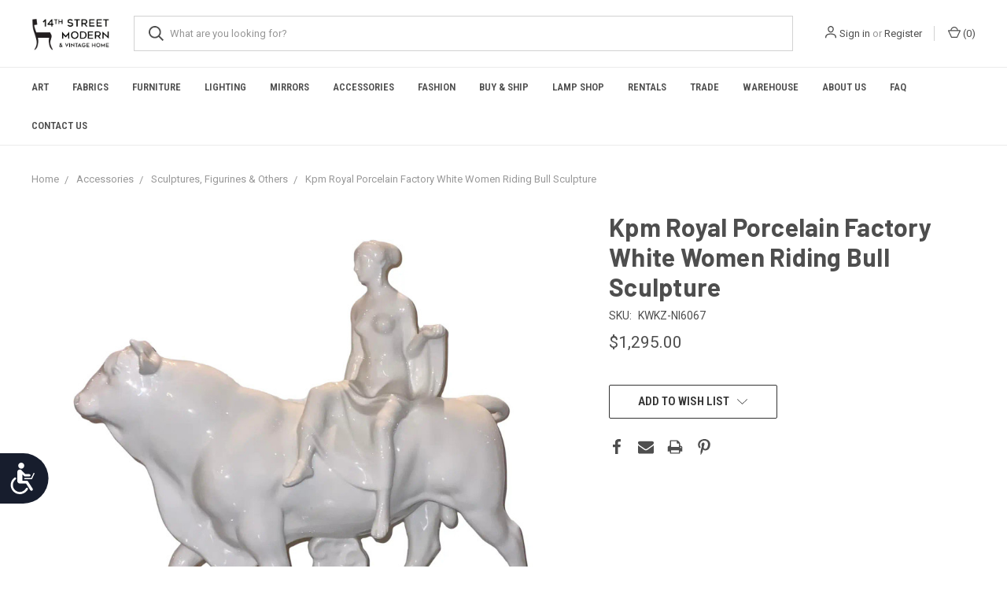

--- FILE ---
content_type: text/html; charset=UTF-8
request_url: https://www.14thstreetantiques.com/kpm-royal-porcelain-factory-white-women-riding-bull-sculpture/
body_size: 14684
content:

<!DOCTYPE html>
<html class="no-js" lang="en">
    <head>
        <title>Kpm Royal Porcelain Factory White Women Riding Bull Sculpture</title>
        <link rel="dns-prefetch preconnect" href="https://cdn11.bigcommerce.com/s-a3fc1" crossorigin><link rel="dns-prefetch preconnect" href="https://fonts.googleapis.com/" crossorigin><link rel="dns-prefetch preconnect" href="https://fonts.gstatic.com/" crossorigin>
        <meta property="product:price:amount" content="1295" /><meta property="product:price:currency" content="USD" /><meta property="og:url" content="https://www.14thstreetantiques.com/kpm-royal-porcelain-factory-white-women-riding-bull-sculpture/" /><meta property="og:site_name" content="14th Street Modern & Vintage Home" /><meta name="keywords" content="antiques, antique, atlanta antiques, mid century modern, shagreen, luxury home, fabrics, fabric, console table, accent table, sofa, chaise, club chair, vintage, modern, lampshade, lamp repair, custom lighting, lacquer,  sideboard, regency, seashell, serpentine, desk, sterling, Asian, painted, carved wood, gilt, bronze, plant stand, pedestal, sunburst, starburst, leather, game table, card table, inlay, inlaid, duncan phyfe, chippendale, "><link rel='canonical' href='https://14thstreetantiques.com/kpm-royal-porcelain-factory-white-women-riding-bull-sculpture/' /><meta name='platform' content='bigcommerce.stencil' /><meta property="og:type" content="product" />
<meta property="og:title" content="Kpm Royal Porcelain Factory White Women Riding Bull Sculpture" />
<meta property="og:description" content="Atlanta&#039;s Largest Source for Designer Furniture, Fine Antiques, Art, Fabric  and Accessories" />
<meta property="og:image" content="https://cdn11.bigcommerce.com/s-a3fc1/products/8672/images/46253/kpm-royal-porcelain-factory-white-women-riding-bull-sculpture-7491__80752.1687618822.340.240.jpg?c=2" />
<meta property="og:availability" content="instock" />
<meta property="pinterest:richpins" content="enabled" />
        
         

        <link href="https://cdn11.bigcommerce.com/s-a3fc1/product_images/Untitled%20design%20%286%29.png?t=1598715126" rel="shortcut icon">
        <meta name="viewport" content="width=device-width, initial-scale=1, maximum-scale=1">

        <script>
            document.documentElement.className = document.documentElement.className.replace('no-js', 'js');
        </script>
        <script>
            window.lazySizesConfig = window.lazySizesConfig || {};
            window.lazySizesConfig.loadMode = 1;
        </script>
        <script async src="https://cdn11.bigcommerce.com/s-a3fc1/stencil/561ec9e0-ba56-0138-d561-0242ac11000f/dist/theme-bundle.head_async.js"></script>

        <link href="https://fonts.googleapis.com/css?family=Roboto+Condensed:400,600%7CRoboto:400,700%7CBarlow:700&display=swap" rel="stylesheet">
        <link data-stencil-stylesheet href="https://cdn11.bigcommerce.com/s-a3fc1/stencil/561ec9e0-ba56-0138-d561-0242ac11000f/css/theme-42f25820-b57f-013c-8f73-0262f6a3925f.css" rel="stylesheet">

        <!-- Start Tracking Code for analytics_googleanalytics4 -->

<script data-cfasync="false" src="https://cdn11.bigcommerce.com/shared/js/google_analytics4_bodl_subscribers-358423becf5d870b8b603a81de597c10f6bc7699.js" integrity="sha256-gtOfJ3Avc1pEE/hx6SKj/96cca7JvfqllWA9FTQJyfI=" crossorigin="anonymous"></script>
<script data-cfasync="false">
  (function () {
    window.dataLayer = window.dataLayer || [];

    function gtag(){
        dataLayer.push(arguments);
    }

    function initGA4(event) {
         function setupGtag() {
            function configureGtag() {
                gtag('js', new Date());
                gtag('set', 'developer_id.dMjk3Nj', true);
                gtag('config', 'G-9YMYG17RDJ');
            }

            var script = document.createElement('script');

            script.src = 'https://www.googletagmanager.com/gtag/js?id=G-9YMYG17RDJ';
            script.async = true;
            script.onload = configureGtag;

            document.head.appendChild(script);
        }

        setupGtag();

        if (typeof subscribeOnBodlEvents === 'function') {
            subscribeOnBodlEvents('G-9YMYG17RDJ', false);
        }

        window.removeEventListener(event.type, initGA4);
    }

    

    var eventName = document.readyState === 'complete' ? 'consentScriptsLoaded' : 'DOMContentLoaded';
    window.addEventListener(eventName, initGA4, false);
  })()
</script>

<!-- End Tracking Code for analytics_googleanalytics4 -->


<script src="https://www.google.com/recaptcha/api.js" async defer></script>
<script type="text/javascript">
var BCData = {"product_attributes":{"sku":"KWKZ-NI6067","upc":null,"mpn":null,"gtin":null,"weight":null,"base":true,"image":null,"price":{"with_tax":{"formatted":"$1,295.00","value":1295,"currency":"USD"},"tax_label":"Tax"},"stock":null,"instock":true,"stock_message":null,"purchasable":false,"purchasing_message":"","call_for_price_message":null}};
</script>
<script src='https://www.powr.io/powr.js?external-type=bigcommerce' async></script><script src='https://www.powr.io/powr.js?external-type=bigcommerce' async></script>
 <script data-cfasync="false" src="https://microapps.bigcommerce.com/bodl-events/1.9.4/index.js" integrity="sha256-Y0tDj1qsyiKBRibKllwV0ZJ1aFlGYaHHGl/oUFoXJ7Y=" nonce="" crossorigin="anonymous"></script>
 <script data-cfasync="false" nonce="">

 (function() {
    function decodeBase64(base64) {
       const text = atob(base64);
       const length = text.length;
       const bytes = new Uint8Array(length);
       for (let i = 0; i < length; i++) {
          bytes[i] = text.charCodeAt(i);
       }
       const decoder = new TextDecoder();
       return decoder.decode(bytes);
    }
    window.bodl = JSON.parse(decodeBase64("[base64]"));
 })()

 </script>

<script nonce="">
(function () {
    var xmlHttp = new XMLHttpRequest();

    xmlHttp.open('POST', 'https://bes.gcp.data.bigcommerce.com/nobot');
    xmlHttp.setRequestHeader('Content-Type', 'application/json');
    xmlHttp.send('{"store_id":"73838","timezone_offset":"-4.0","timestamp":"2026-01-26T06:07:18.85782000Z","visit_id":"4865d6f2-904c-4670-9a46-182dc019cc66","channel_id":1}');
})();
</script>

        
            <!-- partial pulled in to the base layout -->

        <script>
            var theme_settings = {
                show_fast_cart: true,
                linksPerCol: 10,
            };
        </script>
    </head>
    <body>
        <svg data-src="https://cdn11.bigcommerce.com/s-a3fc1/stencil/561ec9e0-ba56-0138-d561-0242ac11000f/img/icon-sprite.svg" class="icons-svg-sprite"></svg>

        <header class="header" role="banner">
    <a href="#" class="mobileMenu-toggle" data-mobile-menu-toggle="menu">
        <span class="mobileMenu-toggleIcon"></span>
    </a>

    <div class="header-logo--wrap">
        <div class="header-logo ">
            
            <div class="logo-and-toggle">
                <div class="desktopMenu-toggle">
                    <a href="javascript:void(0);" class="mobileMenu-toggle">
                        <span class="mobileMenu-toggleIcon"></span>
                    </a>
                </div>
                
                    <div class="logo-wrap"><a href="https://14thstreetantiques.com/">
        <div class="header-logo-image-container">
            <img class="header-logo-image" src="https://cdn11.bigcommerce.com/s-a3fc1/images/stencil/original/14th_street_modern_home_logo_1613073785__05669.original.jpg" alt="14th Street Modern &amp; Vintage Home" title="14th Street Modern &amp; Vintage Home">
        </div>
</a>
</div>
            </div>
            
            <div class="quickSearchWrap" id="quickSearch" aria-hidden="true" tabindex="-1" data-prevent-quick-search-close>
                <div>
    <!-- snippet location forms_search -->
    <form class="form" action="/search.php">
        <fieldset class="form-fieldset">
            <div class="form-field">
                <label class="is-srOnly" for="search_query">Search</label>
                <input class="form-input" data-search-quick name="search_query" id="search_query" data-error-message="Search field cannot be empty." placeholder="What are you looking for?" autocomplete="off">
                <button type="submit" class="form-button">
                    <i class="icon" aria-hidden="true">
                        <svg><use xlink:href="#icon-search" /></svg>
                    </i>
                </button>
            </div>
        </fieldset>
    </form>
    <section class="quickSearchResults" data-bind="html: results"></section>
</div>
            </div>
            <div class="navUser-wrap">
                <nav class="navUser">
    <ul class="navUser-section navUser-section--alt">
        <li class="navUser-item navUser-item--account">
            <i class="icon" aria-hidden="true">
                <svg><use xlink:href="#icon-user" /></svg>
            </i>
                <a class="navUser-action" href="/login.php">Sign in</a>
                    <span>or</span> <a class="navUser-action" href="/login.php?action=create_account">Register</a>
        </li>
                <li class="navUser-item navUser-item--mobile-search">
            <i class="icon" aria-hidden="true">
                <svg><use xlink:href="#icon-search" /></svg>
            </i>
        </li>
        <li class="navUser-item navUser-item--cart">
            <a
                class="navUser-action"
                data-cart-preview
                data-dropdown="cart-preview-dropdown"
                data-options="align:right"
                href="/cart.php">
                <i class="icon" aria-hidden="true">
                    <svg><use xlink:href="#icon-cart" /></svg>
                </i>
                (<span class=" cart-quantity"></span>)
            </a>

            <div class="dropdown-menu" id="cart-preview-dropdown" data-dropdown-content aria-hidden="true"></div>
        </li>
    </ul>
</nav>
            </div>
        </div>
    </div>

    <div class="navPages-container" id="menu" data-menu>
        <span class="mobile-closeNav">
    <i class="icon" aria-hidden="true">
        <svg><use xlink:href="#icon-close-large" /></svg>
    </i>
    close
</span>
<nav class="navPages">
    <ul class="navPages-list navPages-list--user 5765697a656e20596f756e67">
            <li class="navPages-item">
                <i class="icon" aria-hidden="true">
                    <svg><use xlink:href="#icon-user" /></svg>
                </i>
                <a class="navPages-action" href="/login.php">Sign in</a>
                    or <a class="navPages-action" href="/login.php?action=create_account">Register</a>
            </li>
    </ul>
    <ul class="navPages-list navPages-mega navPages-mainNav">
            <li class="navPages-item">
                <a class="navPages-action" href="https://www.14thstreetantiques.com/categories/Art/">Art</a>
            </li>
            <li class="navPages-item">
                <a class="navPages-action" href="https://www.14thstreetantiques.com/fabrics/">Fabrics</a>
            </li>
            <li class="navPages-item">
                <a class="navPages-action has-subMenu" href="https://www.14thstreetantiques.com/categories/Furniture/" data-collapsible="navPages-10">
    Furniture <i class="icon navPages-action-moreIcon" aria-hidden="true"><svg><use xlink:href="#icon-chevron-down" /></svg></i>
</a>
<div class="column-menu navPage-subMenu" id="navPages-10" aria-hidden="true" tabindex="-1">
    <ul class="navPage-subMenu-list">
            <li class="navPage-subMenu-item">
                <i class="icon navPages-action-moreIcon" aria-hidden="true"><svg><use xlink:href="#icon-chevron-right" /></svg></i>
                <a class="navPage-subMenu-action navPages-action" href="https://www.14thstreetantiques.com/cabinets/">Cabinets</a>
                
            </li>
            <li class="navPage-subMenu-item">
                <i class="icon navPages-action-moreIcon" aria-hidden="true"><svg><use xlink:href="#icon-chevron-right" /></svg></i>
                <a class="navPage-subMenu-action navPages-action" href="https://www.14thstreetantiques.com/coat-racks/">Coat Racks</a>
                
            </li>
            <li class="navPage-subMenu-item">
                <i class="icon navPages-action-moreIcon" aria-hidden="true"><svg><use xlink:href="#icon-chevron-right" /></svg></i>
                <a class="navPage-subMenu-action navPages-action" href="https://www.14thstreetantiques.com/nightstands/">Nightstands</a>
                
            </li>
            <li class="navPage-subMenu-item">
                <i class="icon navPages-action-moreIcon" aria-hidden="true"><svg><use xlink:href="#icon-chevron-right" /></svg></i>
                <a class="navPage-subMenu-action navPages-action" href="https://www.14thstreetantiques.com/trunks/">Trunks</a>
                
            </li>
            <li class="navPage-subMenu-item">
                <i class="icon navPages-action-moreIcon" aria-hidden="true"><svg><use xlink:href="#icon-chevron-right" /></svg></i>
                <a class="navPage-subMenu-action navPages-action" href="https://www.14thstreetantiques.com/etageres/">Etageres &amp; Bookshelves </a>
                
            </li>
            <li class="navPage-subMenu-item">
                <i class="icon navPages-action-moreIcon" aria-hidden="true"><svg><use xlink:href="#icon-chevron-right" /></svg></i>
                <a class="navPage-subMenu-action navPages-action" href="https://www.14thstreetantiques.com/vanities/">Sink vanities.</a>
                
            </li>
            <li class="navPage-subMenu-item">
                <i class="icon navPages-action-moreIcon" aria-hidden="true"><svg><use xlink:href="#icon-chevron-right" /></svg></i>
                <a class="navPage-subMenu-action navPages-action" href="https://www.14thstreetantiques.com/bar-carts-cabinets/">Bar Carts &amp; Bar Cabinets</a>
                
            </li>
            <li class="navPage-subMenu-item">
                <i class="icon navPages-action-moreIcon" aria-hidden="true"><svg><use xlink:href="#icon-chevron-right" /></svg></i>
                <a class="navPage-subMenu-action navPages-action" href="https://www.14thstreetantiques.com/beds-1/">Beds</a>
                
            </li>
            <li class="navPage-subMenu-item">
                <i class="icon navPages-action-moreIcon" aria-hidden="true"><svg><use xlink:href="#icon-chevron-right" /></svg></i>
                <a class="navPage-subMenu-action navPages-action" href="https://www.14thstreetantiques.com/category/chests-and-cabinets/">Chest &amp; Dressers</a>
                
            </li>
            <li class="navPage-subMenu-item">
                <i class="icon navPages-action-moreIcon" aria-hidden="true"><svg><use xlink:href="#icon-chevron-right" /></svg></i>
                <a class="navPage-subMenu-action navPages-action" href="https://www.14thstreetantiques.com/categories/consolesandsideboards/">Consoles and Sideboards</a>
                
            </li>
            <li class="navPage-subMenu-item">
                <i class="icon navPages-action-moreIcon" aria-hidden="true"><svg><use xlink:href="#icon-chevron-right" /></svg></i>
                <a class="navPage-subMenu-action navPages-action" href="https://www.14thstreetantiques.com/categories/desks-and-secretaries/">Desks and Secretaries</a>
                
            </li>
            <li class="navPage-subMenu-item">
                <i class="icon navPages-action-moreIcon" aria-hidden="true"><svg><use xlink:href="#icon-chevron-right" /></svg></i>
                <a class="navPage-subMenu-action navPages-action" href="https://www.14thstreetantiques.com/categories/Tables">Tables</a>
                
            </li>
            <li class="navPage-subMenu-item">
                <i class="icon navPages-action-moreIcon" aria-hidden="true"><svg><use xlink:href="#icon-chevron-right" /></svg></i>
                <a class="navPage-subMenu-action navPages-action" href="https://www.14thstreetantiques.com/pedestals/">Pedestals</a>
                
            </li>
            <li class="navPage-subMenu-item">
                <i class="icon navPages-action-moreIcon" aria-hidden="true"><svg><use xlink:href="#icon-chevron-right" /></svg></i>
                <a class="navPage-subMenu-action navPages-action" href="https://www.14thstreetantiques.com/screens-room-dividers/">Screens &amp; Room Dividers</a>
                
            </li>
            <li class="navPage-subMenu-item">
                <i class="icon navPages-action-moreIcon" aria-hidden="true"><svg><use xlink:href="#icon-chevron-right" /></svg></i>
                <a class="navPage-subMenu-action navPages-action" href="https://www.14thstreetantiques.com/seating//categories/Seating">Seating</a>
                
            </li>
    </ul>
</div>
            </li>
            <li class="navPages-item">
                <a class="navPages-action has-subMenu" href="https://www.14thstreetantiques.com/categories/Lighting/" data-collapsible="navPages-526">
    Lighting <i class="icon navPages-action-moreIcon" aria-hidden="true"><svg><use xlink:href="#icon-chevron-down" /></svg></i>
</a>
<div class="column-menu navPage-subMenu" id="navPages-526" aria-hidden="true" tabindex="-1">
    <ul class="navPage-subMenu-list">
            <li class="navPage-subMenu-item">
                <i class="icon navPages-action-moreIcon" aria-hidden="true"><svg><use xlink:href="#icon-chevron-right" /></svg></i>
                <a class="navPage-subMenu-action navPages-action" href="https://www.14thstreetantiques.com/chandeliers/">Chandeliers &amp; Pendants</a>
                
            </li>
            <li class="navPage-subMenu-item">
                <i class="icon navPages-action-moreIcon" aria-hidden="true"><svg><use xlink:href="#icon-chevron-right" /></svg></i>
                <a class="navPage-subMenu-action navPages-action" href="https://www.14thstreetantiques.com/lamps/">Lamps</a>
                
            </li>
            <li class="navPage-subMenu-item">
                <i class="icon navPages-action-moreIcon" aria-hidden="true"><svg><use xlink:href="#icon-chevron-right" /></svg></i>
                <a class="navPage-subMenu-action navPages-action" href="https://www.14thstreetantiques.com/sconces/">Sconces</a>
                
            </li>
    </ul>
</div>
            </li>
            <li class="navPages-item">
                <a class="navPages-action" href="https://www.14thstreetantiques.com/categories/Mirrors/">Mirrors</a>
            </li>
            <li class="navPages-item">
                <a class="navPages-action has-subMenu activePage" href="https://www.14thstreetantiques.com/categories/Accessories/" data-collapsible="navPages-13">
    Accessories <i class="icon navPages-action-moreIcon" aria-hidden="true"><svg><use xlink:href="#icon-chevron-down" /></svg></i>
</a>
<div class="column-menu navPage-subMenu" id="navPages-13" aria-hidden="true" tabindex="-1">
    <ul class="navPage-subMenu-list">
            <li class="navPage-subMenu-item">
                <i class="icon navPages-action-moreIcon" aria-hidden="true"><svg><use xlink:href="#icon-chevron-right" /></svg></i>
                <a class="navPage-subMenu-action navPages-action" href="https://www.14thstreetantiques.com/baskets/">Baskets</a>
                
            </li>
            <li class="navPage-subMenu-item">
                <i class="icon navPages-action-moreIcon" aria-hidden="true"><svg><use xlink:href="#icon-chevron-right" /></svg></i>
                <a class="navPage-subMenu-action navPages-action" href="https://www.14thstreetantiques.com/magazine-racks/">Magazine Racks</a>
                
            </li>
            <li class="navPage-subMenu-item">
                <i class="icon navPages-action-moreIcon" aria-hidden="true"><svg><use xlink:href="#icon-chevron-right" /></svg></i>
                <a class="navPage-subMenu-action navPages-action" href="https://www.14thstreetantiques.com/boxes/">Boxes</a>
                
            </li>
            <li class="navPage-subMenu-item">
                <i class="icon navPages-action-moreIcon" aria-hidden="true"><svg><use xlink:href="#icon-chevron-right" /></svg></i>
                <a class="navPage-subMenu-action navPages-action" href="https://www.14thstreetantiques.com/globes/">Globes</a>
                
            </li>
            <li class="navPage-subMenu-item">
                <i class="icon navPages-action-moreIcon" aria-hidden="true"><svg><use xlink:href="#icon-chevron-right" /></svg></i>
                <a class="navPage-subMenu-action navPages-action" href="https://www.14thstreetantiques.com/planters/">Planters</a>
                
            </li>
            <li class="navPage-subMenu-item">
                <i class="icon navPages-action-moreIcon" aria-hidden="true"><svg><use xlink:href="#icon-chevron-right" /></svg></i>
                <a class="navPage-subMenu-action navPages-action" href="https://www.14thstreetantiques.com/bar-accesories/">Bar Accessories </a>
                
            </li>
            <li class="navPage-subMenu-item">
                <i class="icon navPages-action-moreIcon" aria-hidden="true"><svg><use xlink:href="#icon-chevron-right" /></svg></i>
                <a class="navPage-subMenu-action navPages-action" href="https://www.14thstreetantiques.com/bookends/">Bookends</a>
                
            </li>
            <li class="navPage-subMenu-item">
                <i class="icon navPages-action-moreIcon" aria-hidden="true"><svg><use xlink:href="#icon-chevron-right" /></svg></i>
                <a class="navPage-subMenu-action navPages-action" href="https://www.14thstreetantiques.com/bowls/">Bowls</a>
                
            </li>
            <li class="navPage-subMenu-item">
                <i class="icon navPages-action-moreIcon" aria-hidden="true"><svg><use xlink:href="#icon-chevron-right" /></svg></i>
                <a class="navPage-subMenu-action navPages-action" href="https://www.14thstreetantiques.com/candleholders/">Candleholders</a>
                
            </li>
            <li class="navPage-subMenu-item">
                <i class="icon navPages-action-moreIcon" aria-hidden="true"><svg><use xlink:href="#icon-chevron-right" /></svg></i>
                <a class="navPage-subMenu-action navPages-action" href="https://www.14thstreetantiques.com/clocks/">Clocks</a>
                
            </li>
            <li class="navPage-subMenu-item">
                <i class="icon navPages-action-moreIcon" aria-hidden="true"><svg><use xlink:href="#icon-chevron-right" /></svg></i>
                <a class="navPage-subMenu-action navPages-action" href="https://www.14thstreetantiques.com/fireplace-accesories/">Fireplace Accessories</a>
                
            </li>
            <li class="navPage-subMenu-item">
                <i class="icon navPages-action-moreIcon" aria-hidden="true"><svg><use xlink:href="#icon-chevron-right" /></svg></i>
                <a class="navPage-subMenu-action navPages-action" href="https://www.14thstreetantiques.com/inkwells/">Inkwells</a>
                
            </li>
            <li class="navPage-subMenu-item">
                <i class="icon navPages-action-moreIcon" aria-hidden="true"><svg><use xlink:href="#icon-chevron-right" /></svg></i>
                <a class="navPage-subMenu-action navPages-action" href="https://www.14thstreetantiques.com/sculptures/">Sculptures, Figurines &amp; Others</a>
                
            </li>
            <li class="navPage-subMenu-item">
                <i class="icon navPages-action-moreIcon" aria-hidden="true"><svg><use xlink:href="#icon-chevron-right" /></svg></i>
                <a class="navPage-subMenu-action navPages-action" href="https://www.14thstreetantiques.com/trays/">Trays</a>
                
            </li>
            <li class="navPage-subMenu-item">
                <i class="icon navPages-action-moreIcon" aria-hidden="true"><svg><use xlink:href="#icon-chevron-right" /></svg></i>
                <a class="navPage-subMenu-action navPages-action" href="https://www.14thstreetantiques.com/vases-vessels/">Vases &amp; Vessels</a>
                
            </li>
    </ul>
</div>
            </li>
            <li class="navPages-item">
                <a class="navPages-action" href="https://www.14thstreetantiques.com/categories/Jewelry/">Fashion</a>
            </li>
                <li class="navPages-item navPages-item--content-first">
                        <a class="navPages-action" href="https://www.14thstreetantiques.com/purchases-shipping/">Buy &amp; Ship</a>
                </li>
                <li class="navPages-item">
                        <a class="navPages-action" href="https://www.14thstreetantiques.com/pages/Lamp-Shop.html">Lamp Shop</a>
                </li>
                <li class="navPages-item">
                        <a class="navPages-action" href="https://www.14thstreetantiques.com/rentals/">Rentals</a>
                </li>
                <li class="navPages-item">
                        <a class="navPages-action" href="https://www.14thstreetantiques.com/trade/">Trade</a>
                </li>
                <li class="navPages-item">
                        <a class="navPages-action" href="https://www.14thstreetantiques.com/warehouse/">Warehouse</a>
                </li>
                <li class="navPages-item">
                        <a class="navPages-action" href="https://www.14thstreetantiques.com/pages/About-Us.html">About Us</a>
                </li>
                <li class="navPages-item">
                        <a class="navPages-action" href="https://www.14thstreetantiques.com/pages/FAQ.html">FAQ</a>
                </li>
                <li class="navPages-item">
                        <a class="navPages-action" href="https://www.14thstreetantiques.com/contact-us/">Contact Us</a>
                </li>
    </ul>
    <ul class="navPages-list navPages-list--user">
            <li class="navPages-item">
                <a class="navPages-action" href="/giftcertificates.php">Gift Certificates</a>
            </li>
    </ul>
</nav>
    </div>
</header>


<div data-content-region="header_bottom"></div>

        <div class="body " data-currency-code="USD">
     
        <div class="container">
        <ul class="breadcrumbs" itemscope itemtype="http://schema.org/BreadcrumbList">
            <li class="breadcrumb " itemprop="itemListElement" itemscope itemtype="http://schema.org/ListItem">
                    <a href="https://14thstreetantiques.com/" class="breadcrumb-label" itemprop="item"><span itemprop="name">Home</span></a>
                <meta itemprop="position" content="1" />
            </li>
            <li class="breadcrumb " itemprop="itemListElement" itemscope itemtype="http://schema.org/ListItem">
                    <a href="https://14thstreetantiques.com/categories/Accessories/" class="breadcrumb-label" itemprop="item"><span itemprop="name">Accessories</span></a>
                <meta itemprop="position" content="2" />
            </li>
            <li class="breadcrumb " itemprop="itemListElement" itemscope itemtype="http://schema.org/ListItem">
                    <a href="https://14thstreetantiques.com/sculptures/" class="breadcrumb-label" itemprop="item"><span itemprop="name">Sculptures, Figurines &amp; Others</span></a>
                <meta itemprop="position" content="3" />
            </li>
            <li class="breadcrumb is-active" itemprop="itemListElement" itemscope itemtype="http://schema.org/ListItem">
                    <meta itemprop="item" content="https://14thstreetantiques.com/kpm-royal-porcelain-factory-white-women-riding-bull-sculpture/">
                    <span class="breadcrumb-label" itemprop="name">Kpm Royal Porcelain Factory White Women Riding Bull Sculpture</span>
                <meta itemprop="position" content="4" />
            </li>
</ul>

    </div>

    <div itemscope itemtype="http://schema.org/Product">
        <div class="container">
            
<div class="productView" >
  
    <section class="productView-images" data-image-gallery>
        <figure class="productView-image"
                data-image-gallery-main
                data-zoom-image="https://cdn11.bigcommerce.com/s-a3fc1/images/stencil/1280x1280/products/8672/46253/kpm-royal-porcelain-factory-white-women-riding-bull-sculpture-7491__80752.1687618822.jpg?c=2"
                >
            <div class="productView-img-container">
                    <a href="https://cdn11.bigcommerce.com/s-a3fc1/images/stencil/1280x1280/products/8672/46253/kpm-royal-porcelain-factory-white-women-riding-bull-sculpture-7491__80752.1687618822.jpg?c=2"
                        target="_blank" itemprop="image">
                <img src="https://cdn11.bigcommerce.com/s-a3fc1/images/stencil/760x760/products/8672/46253/kpm-royal-porcelain-factory-white-women-riding-bull-sculpture-7491__80752.1687618822.jpg?c=2" alt="Kpm Royal Porcelain Factory White Women Riding Bull Sculpture" title="Kpm Royal Porcelain Factory White Women Riding Bull Sculpture" data-sizes="auto"
    srcset="https://cdn11.bigcommerce.com/s-a3fc1/images/stencil/80w/products/8672/46253/kpm-royal-porcelain-factory-white-women-riding-bull-sculpture-7491__80752.1687618822.jpg?c=2"
data-srcset="https://cdn11.bigcommerce.com/s-a3fc1/images/stencil/80w/products/8672/46253/kpm-royal-porcelain-factory-white-women-riding-bull-sculpture-7491__80752.1687618822.jpg?c=2 80w, https://cdn11.bigcommerce.com/s-a3fc1/images/stencil/160w/products/8672/46253/kpm-royal-porcelain-factory-white-women-riding-bull-sculpture-7491__80752.1687618822.jpg?c=2 160w, https://cdn11.bigcommerce.com/s-a3fc1/images/stencil/320w/products/8672/46253/kpm-royal-porcelain-factory-white-women-riding-bull-sculpture-7491__80752.1687618822.jpg?c=2 320w, https://cdn11.bigcommerce.com/s-a3fc1/images/stencil/640w/products/8672/46253/kpm-royal-porcelain-factory-white-women-riding-bull-sculpture-7491__80752.1687618822.jpg?c=2 640w, https://cdn11.bigcommerce.com/s-a3fc1/images/stencil/960w/products/8672/46253/kpm-royal-porcelain-factory-white-women-riding-bull-sculpture-7491__80752.1687618822.jpg?c=2 960w, https://cdn11.bigcommerce.com/s-a3fc1/images/stencil/1280w/products/8672/46253/kpm-royal-porcelain-factory-white-women-riding-bull-sculpture-7491__80752.1687618822.jpg?c=2 1280w, https://cdn11.bigcommerce.com/s-a3fc1/images/stencil/1920w/products/8672/46253/kpm-royal-porcelain-factory-white-women-riding-bull-sculpture-7491__80752.1687618822.jpg?c=2 1920w, https://cdn11.bigcommerce.com/s-a3fc1/images/stencil/2560w/products/8672/46253/kpm-royal-porcelain-factory-white-women-riding-bull-sculpture-7491__80752.1687618822.jpg?c=2 2560w"

class="lazyload productView-image--default"

data-main-image />
                    </a>
            </div>
        </figure>
        <ul class="productView-thumbnails" data-slick='{
                "infinite": false,
                "mobileFirst": true,
                "slidesToShow": 7,
                "slidesToScroll": 1,
                "dots": false
            }'>
                <li class="productView-thumbnail">
                    <a
                        class="productView-thumbnail-link"
                        href="https://cdn11.bigcommerce.com/s-a3fc1/images/stencil/1280x1280/products/8672/46253/kpm-royal-porcelain-factory-white-women-riding-bull-sculpture-7491__80752.1687618822.jpg?c=2"
                        data-image-gallery-item
                        data-image-gallery-new-image-url="https://cdn11.bigcommerce.com/s-a3fc1/images/stencil/760x760/products/8672/46253/kpm-royal-porcelain-factory-white-women-riding-bull-sculpture-7491__80752.1687618822.jpg?c=2"
                        data-image-gallery-new-image-srcset="https://cdn11.bigcommerce.com/s-a3fc1/images/stencil/80w/products/8672/46253/kpm-royal-porcelain-factory-white-women-riding-bull-sculpture-7491__80752.1687618822.jpg?c=2 80w, https://cdn11.bigcommerce.com/s-a3fc1/images/stencil/160w/products/8672/46253/kpm-royal-porcelain-factory-white-women-riding-bull-sculpture-7491__80752.1687618822.jpg?c=2 160w, https://cdn11.bigcommerce.com/s-a3fc1/images/stencil/320w/products/8672/46253/kpm-royal-porcelain-factory-white-women-riding-bull-sculpture-7491__80752.1687618822.jpg?c=2 320w, https://cdn11.bigcommerce.com/s-a3fc1/images/stencil/640w/products/8672/46253/kpm-royal-porcelain-factory-white-women-riding-bull-sculpture-7491__80752.1687618822.jpg?c=2 640w, https://cdn11.bigcommerce.com/s-a3fc1/images/stencil/960w/products/8672/46253/kpm-royal-porcelain-factory-white-women-riding-bull-sculpture-7491__80752.1687618822.jpg?c=2 960w, https://cdn11.bigcommerce.com/s-a3fc1/images/stencil/1280w/products/8672/46253/kpm-royal-porcelain-factory-white-women-riding-bull-sculpture-7491__80752.1687618822.jpg?c=2 1280w, https://cdn11.bigcommerce.com/s-a3fc1/images/stencil/1920w/products/8672/46253/kpm-royal-porcelain-factory-white-women-riding-bull-sculpture-7491__80752.1687618822.jpg?c=2 1920w, https://cdn11.bigcommerce.com/s-a3fc1/images/stencil/2560w/products/8672/46253/kpm-royal-porcelain-factory-white-women-riding-bull-sculpture-7491__80752.1687618822.jpg?c=2 2560w"
                        data-image-gallery-zoom-image-url="https://cdn11.bigcommerce.com/s-a3fc1/images/stencil/1280x1280/products/8672/46253/kpm-royal-porcelain-factory-white-women-riding-bull-sculpture-7491__80752.1687618822.jpg?c=2"
                    >
                        <img class="lazyload" data-sizes="auto" src="https://cdn11.bigcommerce.com/s-a3fc1/stencil/561ec9e0-ba56-0138-d561-0242ac11000f/img/loading.svg" data-src="https://cdn11.bigcommerce.com/s-a3fc1/images/stencil/50x50/products/8672/46253/kpm-royal-porcelain-factory-white-women-riding-bull-sculpture-7491__80752.1687618822.jpg?c=2" alt="Kpm Royal Porcelain Factory White Women Riding Bull Sculpture" title="Kpm Royal Porcelain Factory White Women Riding Bull Sculpture">
                    </a>
                </li>
                <li class="productView-thumbnail">
                    <a
                        class="productView-thumbnail-link"
                        href="https://cdn11.bigcommerce.com/s-a3fc1/images/stencil/1280x1280/products/8672/46257/kpm-royal-porcelain-factory-white-women-riding-bull-sculpture-0899__01249.1687618822.jpg?c=2"
                        data-image-gallery-item
                        data-image-gallery-new-image-url="https://cdn11.bigcommerce.com/s-a3fc1/images/stencil/760x760/products/8672/46257/kpm-royal-porcelain-factory-white-women-riding-bull-sculpture-0899__01249.1687618822.jpg?c=2"
                        data-image-gallery-new-image-srcset="https://cdn11.bigcommerce.com/s-a3fc1/images/stencil/80w/products/8672/46257/kpm-royal-porcelain-factory-white-women-riding-bull-sculpture-0899__01249.1687618822.jpg?c=2 80w, https://cdn11.bigcommerce.com/s-a3fc1/images/stencil/160w/products/8672/46257/kpm-royal-porcelain-factory-white-women-riding-bull-sculpture-0899__01249.1687618822.jpg?c=2 160w, https://cdn11.bigcommerce.com/s-a3fc1/images/stencil/320w/products/8672/46257/kpm-royal-porcelain-factory-white-women-riding-bull-sculpture-0899__01249.1687618822.jpg?c=2 320w, https://cdn11.bigcommerce.com/s-a3fc1/images/stencil/640w/products/8672/46257/kpm-royal-porcelain-factory-white-women-riding-bull-sculpture-0899__01249.1687618822.jpg?c=2 640w, https://cdn11.bigcommerce.com/s-a3fc1/images/stencil/960w/products/8672/46257/kpm-royal-porcelain-factory-white-women-riding-bull-sculpture-0899__01249.1687618822.jpg?c=2 960w, https://cdn11.bigcommerce.com/s-a3fc1/images/stencil/1280w/products/8672/46257/kpm-royal-porcelain-factory-white-women-riding-bull-sculpture-0899__01249.1687618822.jpg?c=2 1280w, https://cdn11.bigcommerce.com/s-a3fc1/images/stencil/1920w/products/8672/46257/kpm-royal-porcelain-factory-white-women-riding-bull-sculpture-0899__01249.1687618822.jpg?c=2 1920w, https://cdn11.bigcommerce.com/s-a3fc1/images/stencil/2560w/products/8672/46257/kpm-royal-porcelain-factory-white-women-riding-bull-sculpture-0899__01249.1687618822.jpg?c=2 2560w"
                        data-image-gallery-zoom-image-url="https://cdn11.bigcommerce.com/s-a3fc1/images/stencil/1280x1280/products/8672/46257/kpm-royal-porcelain-factory-white-women-riding-bull-sculpture-0899__01249.1687618822.jpg?c=2"
                    >
                        <img class="lazyload" data-sizes="auto" src="https://cdn11.bigcommerce.com/s-a3fc1/stencil/561ec9e0-ba56-0138-d561-0242ac11000f/img/loading.svg" data-src="https://cdn11.bigcommerce.com/s-a3fc1/images/stencil/50x50/products/8672/46257/kpm-royal-porcelain-factory-white-women-riding-bull-sculpture-0899__01249.1687618822.jpg?c=2" alt="Kpm Royal Porcelain Factory White Women Riding Bull Sculpture" title="Kpm Royal Porcelain Factory White Women Riding Bull Sculpture">
                    </a>
                </li>
                <li class="productView-thumbnail">
                    <a
                        class="productView-thumbnail-link"
                        href="https://cdn11.bigcommerce.com/s-a3fc1/images/stencil/1280x1280/products/8672/46254/kpm-royal-porcelain-factory-white-women-riding-bull-sculpture-2309__51767.1687618822.jpg?c=2"
                        data-image-gallery-item
                        data-image-gallery-new-image-url="https://cdn11.bigcommerce.com/s-a3fc1/images/stencil/760x760/products/8672/46254/kpm-royal-porcelain-factory-white-women-riding-bull-sculpture-2309__51767.1687618822.jpg?c=2"
                        data-image-gallery-new-image-srcset="https://cdn11.bigcommerce.com/s-a3fc1/images/stencil/80w/products/8672/46254/kpm-royal-porcelain-factory-white-women-riding-bull-sculpture-2309__51767.1687618822.jpg?c=2 80w, https://cdn11.bigcommerce.com/s-a3fc1/images/stencil/160w/products/8672/46254/kpm-royal-porcelain-factory-white-women-riding-bull-sculpture-2309__51767.1687618822.jpg?c=2 160w, https://cdn11.bigcommerce.com/s-a3fc1/images/stencil/320w/products/8672/46254/kpm-royal-porcelain-factory-white-women-riding-bull-sculpture-2309__51767.1687618822.jpg?c=2 320w, https://cdn11.bigcommerce.com/s-a3fc1/images/stencil/640w/products/8672/46254/kpm-royal-porcelain-factory-white-women-riding-bull-sculpture-2309__51767.1687618822.jpg?c=2 640w, https://cdn11.bigcommerce.com/s-a3fc1/images/stencil/960w/products/8672/46254/kpm-royal-porcelain-factory-white-women-riding-bull-sculpture-2309__51767.1687618822.jpg?c=2 960w, https://cdn11.bigcommerce.com/s-a3fc1/images/stencil/1280w/products/8672/46254/kpm-royal-porcelain-factory-white-women-riding-bull-sculpture-2309__51767.1687618822.jpg?c=2 1280w, https://cdn11.bigcommerce.com/s-a3fc1/images/stencil/1920w/products/8672/46254/kpm-royal-porcelain-factory-white-women-riding-bull-sculpture-2309__51767.1687618822.jpg?c=2 1920w, https://cdn11.bigcommerce.com/s-a3fc1/images/stencil/2560w/products/8672/46254/kpm-royal-porcelain-factory-white-women-riding-bull-sculpture-2309__51767.1687618822.jpg?c=2 2560w"
                        data-image-gallery-zoom-image-url="https://cdn11.bigcommerce.com/s-a3fc1/images/stencil/1280x1280/products/8672/46254/kpm-royal-porcelain-factory-white-women-riding-bull-sculpture-2309__51767.1687618822.jpg?c=2"
                    >
                        <img class="lazyload" data-sizes="auto" src="https://cdn11.bigcommerce.com/s-a3fc1/stencil/561ec9e0-ba56-0138-d561-0242ac11000f/img/loading.svg" data-src="https://cdn11.bigcommerce.com/s-a3fc1/images/stencil/50x50/products/8672/46254/kpm-royal-porcelain-factory-white-women-riding-bull-sculpture-2309__51767.1687618822.jpg?c=2" alt="Kpm Royal Porcelain Factory White Women Riding Bull Sculpture" title="Kpm Royal Porcelain Factory White Women Riding Bull Sculpture">
                    </a>
                </li>
                <li class="productView-thumbnail">
                    <a
                        class="productView-thumbnail-link"
                        href="https://cdn11.bigcommerce.com/s-a3fc1/images/stencil/1280x1280/products/8672/46259/kpm-royal-porcelain-factory-white-women-riding-bull-sculpture-5507__54056.1687618822.jpg?c=2"
                        data-image-gallery-item
                        data-image-gallery-new-image-url="https://cdn11.bigcommerce.com/s-a3fc1/images/stencil/760x760/products/8672/46259/kpm-royal-porcelain-factory-white-women-riding-bull-sculpture-5507__54056.1687618822.jpg?c=2"
                        data-image-gallery-new-image-srcset="https://cdn11.bigcommerce.com/s-a3fc1/images/stencil/80w/products/8672/46259/kpm-royal-porcelain-factory-white-women-riding-bull-sculpture-5507__54056.1687618822.jpg?c=2 80w, https://cdn11.bigcommerce.com/s-a3fc1/images/stencil/160w/products/8672/46259/kpm-royal-porcelain-factory-white-women-riding-bull-sculpture-5507__54056.1687618822.jpg?c=2 160w, https://cdn11.bigcommerce.com/s-a3fc1/images/stencil/320w/products/8672/46259/kpm-royal-porcelain-factory-white-women-riding-bull-sculpture-5507__54056.1687618822.jpg?c=2 320w, https://cdn11.bigcommerce.com/s-a3fc1/images/stencil/640w/products/8672/46259/kpm-royal-porcelain-factory-white-women-riding-bull-sculpture-5507__54056.1687618822.jpg?c=2 640w, https://cdn11.bigcommerce.com/s-a3fc1/images/stencil/960w/products/8672/46259/kpm-royal-porcelain-factory-white-women-riding-bull-sculpture-5507__54056.1687618822.jpg?c=2 960w, https://cdn11.bigcommerce.com/s-a3fc1/images/stencil/1280w/products/8672/46259/kpm-royal-porcelain-factory-white-women-riding-bull-sculpture-5507__54056.1687618822.jpg?c=2 1280w, https://cdn11.bigcommerce.com/s-a3fc1/images/stencil/1920w/products/8672/46259/kpm-royal-porcelain-factory-white-women-riding-bull-sculpture-5507__54056.1687618822.jpg?c=2 1920w, https://cdn11.bigcommerce.com/s-a3fc1/images/stencil/2560w/products/8672/46259/kpm-royal-porcelain-factory-white-women-riding-bull-sculpture-5507__54056.1687618822.jpg?c=2 2560w"
                        data-image-gallery-zoom-image-url="https://cdn11.bigcommerce.com/s-a3fc1/images/stencil/1280x1280/products/8672/46259/kpm-royal-porcelain-factory-white-women-riding-bull-sculpture-5507__54056.1687618822.jpg?c=2"
                    >
                        <img class="lazyload" data-sizes="auto" src="https://cdn11.bigcommerce.com/s-a3fc1/stencil/561ec9e0-ba56-0138-d561-0242ac11000f/img/loading.svg" data-src="https://cdn11.bigcommerce.com/s-a3fc1/images/stencil/50x50/products/8672/46259/kpm-royal-porcelain-factory-white-women-riding-bull-sculpture-5507__54056.1687618822.jpg?c=2" alt="Kpm Royal Porcelain Factory White Women Riding Bull Sculpture" title="Kpm Royal Porcelain Factory White Women Riding Bull Sculpture">
                    </a>
                </li>
                <li class="productView-thumbnail">
                    <a
                        class="productView-thumbnail-link"
                        href="https://cdn11.bigcommerce.com/s-a3fc1/images/stencil/1280x1280/products/8672/46260/kpm-royal-porcelain-factory-white-women-riding-bull-sculpture-6117__38891.1687618822.jpg?c=2"
                        data-image-gallery-item
                        data-image-gallery-new-image-url="https://cdn11.bigcommerce.com/s-a3fc1/images/stencil/760x760/products/8672/46260/kpm-royal-porcelain-factory-white-women-riding-bull-sculpture-6117__38891.1687618822.jpg?c=2"
                        data-image-gallery-new-image-srcset="https://cdn11.bigcommerce.com/s-a3fc1/images/stencil/80w/products/8672/46260/kpm-royal-porcelain-factory-white-women-riding-bull-sculpture-6117__38891.1687618822.jpg?c=2 80w, https://cdn11.bigcommerce.com/s-a3fc1/images/stencil/160w/products/8672/46260/kpm-royal-porcelain-factory-white-women-riding-bull-sculpture-6117__38891.1687618822.jpg?c=2 160w, https://cdn11.bigcommerce.com/s-a3fc1/images/stencil/320w/products/8672/46260/kpm-royal-porcelain-factory-white-women-riding-bull-sculpture-6117__38891.1687618822.jpg?c=2 320w, https://cdn11.bigcommerce.com/s-a3fc1/images/stencil/640w/products/8672/46260/kpm-royal-porcelain-factory-white-women-riding-bull-sculpture-6117__38891.1687618822.jpg?c=2 640w, https://cdn11.bigcommerce.com/s-a3fc1/images/stencil/960w/products/8672/46260/kpm-royal-porcelain-factory-white-women-riding-bull-sculpture-6117__38891.1687618822.jpg?c=2 960w, https://cdn11.bigcommerce.com/s-a3fc1/images/stencil/1280w/products/8672/46260/kpm-royal-porcelain-factory-white-women-riding-bull-sculpture-6117__38891.1687618822.jpg?c=2 1280w, https://cdn11.bigcommerce.com/s-a3fc1/images/stencil/1920w/products/8672/46260/kpm-royal-porcelain-factory-white-women-riding-bull-sculpture-6117__38891.1687618822.jpg?c=2 1920w, https://cdn11.bigcommerce.com/s-a3fc1/images/stencil/2560w/products/8672/46260/kpm-royal-porcelain-factory-white-women-riding-bull-sculpture-6117__38891.1687618822.jpg?c=2 2560w"
                        data-image-gallery-zoom-image-url="https://cdn11.bigcommerce.com/s-a3fc1/images/stencil/1280x1280/products/8672/46260/kpm-royal-porcelain-factory-white-women-riding-bull-sculpture-6117__38891.1687618822.jpg?c=2"
                    >
                        <img class="lazyload" data-sizes="auto" src="https://cdn11.bigcommerce.com/s-a3fc1/stencil/561ec9e0-ba56-0138-d561-0242ac11000f/img/loading.svg" data-src="https://cdn11.bigcommerce.com/s-a3fc1/images/stencil/50x50/products/8672/46260/kpm-royal-porcelain-factory-white-women-riding-bull-sculpture-6117__38891.1687618822.jpg?c=2" alt="Kpm Royal Porcelain Factory White Women Riding Bull Sculpture" title="Kpm Royal Porcelain Factory White Women Riding Bull Sculpture">
                    </a>
                </li>
                <li class="productView-thumbnail">
                    <a
                        class="productView-thumbnail-link"
                        href="https://cdn11.bigcommerce.com/s-a3fc1/images/stencil/1280x1280/products/8672/46256/kpm-royal-porcelain-factory-white-women-riding-bull-sculpture-8708__60127.1687618822.jpg?c=2"
                        data-image-gallery-item
                        data-image-gallery-new-image-url="https://cdn11.bigcommerce.com/s-a3fc1/images/stencil/760x760/products/8672/46256/kpm-royal-porcelain-factory-white-women-riding-bull-sculpture-8708__60127.1687618822.jpg?c=2"
                        data-image-gallery-new-image-srcset="https://cdn11.bigcommerce.com/s-a3fc1/images/stencil/80w/products/8672/46256/kpm-royal-porcelain-factory-white-women-riding-bull-sculpture-8708__60127.1687618822.jpg?c=2 80w, https://cdn11.bigcommerce.com/s-a3fc1/images/stencil/160w/products/8672/46256/kpm-royal-porcelain-factory-white-women-riding-bull-sculpture-8708__60127.1687618822.jpg?c=2 160w, https://cdn11.bigcommerce.com/s-a3fc1/images/stencil/320w/products/8672/46256/kpm-royal-porcelain-factory-white-women-riding-bull-sculpture-8708__60127.1687618822.jpg?c=2 320w, https://cdn11.bigcommerce.com/s-a3fc1/images/stencil/640w/products/8672/46256/kpm-royal-porcelain-factory-white-women-riding-bull-sculpture-8708__60127.1687618822.jpg?c=2 640w, https://cdn11.bigcommerce.com/s-a3fc1/images/stencil/960w/products/8672/46256/kpm-royal-porcelain-factory-white-women-riding-bull-sculpture-8708__60127.1687618822.jpg?c=2 960w, https://cdn11.bigcommerce.com/s-a3fc1/images/stencil/1280w/products/8672/46256/kpm-royal-porcelain-factory-white-women-riding-bull-sculpture-8708__60127.1687618822.jpg?c=2 1280w, https://cdn11.bigcommerce.com/s-a3fc1/images/stencil/1920w/products/8672/46256/kpm-royal-porcelain-factory-white-women-riding-bull-sculpture-8708__60127.1687618822.jpg?c=2 1920w, https://cdn11.bigcommerce.com/s-a3fc1/images/stencil/2560w/products/8672/46256/kpm-royal-porcelain-factory-white-women-riding-bull-sculpture-8708__60127.1687618822.jpg?c=2 2560w"
                        data-image-gallery-zoom-image-url="https://cdn11.bigcommerce.com/s-a3fc1/images/stencil/1280x1280/products/8672/46256/kpm-royal-porcelain-factory-white-women-riding-bull-sculpture-8708__60127.1687618822.jpg?c=2"
                    >
                        <img class="lazyload" data-sizes="auto" src="https://cdn11.bigcommerce.com/s-a3fc1/stencil/561ec9e0-ba56-0138-d561-0242ac11000f/img/loading.svg" data-src="https://cdn11.bigcommerce.com/s-a3fc1/images/stencil/50x50/products/8672/46256/kpm-royal-porcelain-factory-white-women-riding-bull-sculpture-8708__60127.1687618822.jpg?c=2" alt="Kpm Royal Porcelain Factory White Women Riding Bull Sculpture" title="Kpm Royal Porcelain Factory White Women Riding Bull Sculpture">
                    </a>
                </li>
                <li class="productView-thumbnail">
                    <a
                        class="productView-thumbnail-link"
                        href="https://cdn11.bigcommerce.com/s-a3fc1/images/stencil/1280x1280/products/8672/46255/kpm-royal-porcelain-factory-white-women-riding-bull-sculpture-9365__19344.1687618822.jpg?c=2"
                        data-image-gallery-item
                        data-image-gallery-new-image-url="https://cdn11.bigcommerce.com/s-a3fc1/images/stencil/760x760/products/8672/46255/kpm-royal-porcelain-factory-white-women-riding-bull-sculpture-9365__19344.1687618822.jpg?c=2"
                        data-image-gallery-new-image-srcset="https://cdn11.bigcommerce.com/s-a3fc1/images/stencil/80w/products/8672/46255/kpm-royal-porcelain-factory-white-women-riding-bull-sculpture-9365__19344.1687618822.jpg?c=2 80w, https://cdn11.bigcommerce.com/s-a3fc1/images/stencil/160w/products/8672/46255/kpm-royal-porcelain-factory-white-women-riding-bull-sculpture-9365__19344.1687618822.jpg?c=2 160w, https://cdn11.bigcommerce.com/s-a3fc1/images/stencil/320w/products/8672/46255/kpm-royal-porcelain-factory-white-women-riding-bull-sculpture-9365__19344.1687618822.jpg?c=2 320w, https://cdn11.bigcommerce.com/s-a3fc1/images/stencil/640w/products/8672/46255/kpm-royal-porcelain-factory-white-women-riding-bull-sculpture-9365__19344.1687618822.jpg?c=2 640w, https://cdn11.bigcommerce.com/s-a3fc1/images/stencil/960w/products/8672/46255/kpm-royal-porcelain-factory-white-women-riding-bull-sculpture-9365__19344.1687618822.jpg?c=2 960w, https://cdn11.bigcommerce.com/s-a3fc1/images/stencil/1280w/products/8672/46255/kpm-royal-porcelain-factory-white-women-riding-bull-sculpture-9365__19344.1687618822.jpg?c=2 1280w, https://cdn11.bigcommerce.com/s-a3fc1/images/stencil/1920w/products/8672/46255/kpm-royal-porcelain-factory-white-women-riding-bull-sculpture-9365__19344.1687618822.jpg?c=2 1920w, https://cdn11.bigcommerce.com/s-a3fc1/images/stencil/2560w/products/8672/46255/kpm-royal-porcelain-factory-white-women-riding-bull-sculpture-9365__19344.1687618822.jpg?c=2 2560w"
                        data-image-gallery-zoom-image-url="https://cdn11.bigcommerce.com/s-a3fc1/images/stencil/1280x1280/products/8672/46255/kpm-royal-porcelain-factory-white-women-riding-bull-sculpture-9365__19344.1687618822.jpg?c=2"
                    >
                        <img class="lazyload" data-sizes="auto" src="https://cdn11.bigcommerce.com/s-a3fc1/stencil/561ec9e0-ba56-0138-d561-0242ac11000f/img/loading.svg" data-src="https://cdn11.bigcommerce.com/s-a3fc1/images/stencil/50x50/products/8672/46255/kpm-royal-porcelain-factory-white-women-riding-bull-sculpture-9365__19344.1687618822.jpg?c=2" alt="Kpm Royal Porcelain Factory White Women Riding Bull Sculpture" title="Kpm Royal Porcelain Factory White Women Riding Bull Sculpture">
                    </a>
                </li>
                <li class="productView-thumbnail">
                    <a
                        class="productView-thumbnail-link"
                        href="https://cdn11.bigcommerce.com/s-a3fc1/images/stencil/1280x1280/products/8672/46258/kpm-royal-porcelain-factory-white-women-riding-bull-sculpture-9547__00805.1687618822.jpg?c=2"
                        data-image-gallery-item
                        data-image-gallery-new-image-url="https://cdn11.bigcommerce.com/s-a3fc1/images/stencil/760x760/products/8672/46258/kpm-royal-porcelain-factory-white-women-riding-bull-sculpture-9547__00805.1687618822.jpg?c=2"
                        data-image-gallery-new-image-srcset="https://cdn11.bigcommerce.com/s-a3fc1/images/stencil/80w/products/8672/46258/kpm-royal-porcelain-factory-white-women-riding-bull-sculpture-9547__00805.1687618822.jpg?c=2 80w, https://cdn11.bigcommerce.com/s-a3fc1/images/stencil/160w/products/8672/46258/kpm-royal-porcelain-factory-white-women-riding-bull-sculpture-9547__00805.1687618822.jpg?c=2 160w, https://cdn11.bigcommerce.com/s-a3fc1/images/stencil/320w/products/8672/46258/kpm-royal-porcelain-factory-white-women-riding-bull-sculpture-9547__00805.1687618822.jpg?c=2 320w, https://cdn11.bigcommerce.com/s-a3fc1/images/stencil/640w/products/8672/46258/kpm-royal-porcelain-factory-white-women-riding-bull-sculpture-9547__00805.1687618822.jpg?c=2 640w, https://cdn11.bigcommerce.com/s-a3fc1/images/stencil/960w/products/8672/46258/kpm-royal-porcelain-factory-white-women-riding-bull-sculpture-9547__00805.1687618822.jpg?c=2 960w, https://cdn11.bigcommerce.com/s-a3fc1/images/stencil/1280w/products/8672/46258/kpm-royal-porcelain-factory-white-women-riding-bull-sculpture-9547__00805.1687618822.jpg?c=2 1280w, https://cdn11.bigcommerce.com/s-a3fc1/images/stencil/1920w/products/8672/46258/kpm-royal-porcelain-factory-white-women-riding-bull-sculpture-9547__00805.1687618822.jpg?c=2 1920w, https://cdn11.bigcommerce.com/s-a3fc1/images/stencil/2560w/products/8672/46258/kpm-royal-porcelain-factory-white-women-riding-bull-sculpture-9547__00805.1687618822.jpg?c=2 2560w"
                        data-image-gallery-zoom-image-url="https://cdn11.bigcommerce.com/s-a3fc1/images/stencil/1280x1280/products/8672/46258/kpm-royal-porcelain-factory-white-women-riding-bull-sculpture-9547__00805.1687618822.jpg?c=2"
                    >
                        <img class="lazyload" data-sizes="auto" src="https://cdn11.bigcommerce.com/s-a3fc1/stencil/561ec9e0-ba56-0138-d561-0242ac11000f/img/loading.svg" data-src="https://cdn11.bigcommerce.com/s-a3fc1/images/stencil/50x50/products/8672/46258/kpm-royal-porcelain-factory-white-women-riding-bull-sculpture-9547__00805.1687618822.jpg?c=2" alt="Kpm Royal Porcelain Factory White Women Riding Bull Sculpture" title="Kpm Royal Porcelain Factory White Women Riding Bull Sculpture">
                    </a>
                </li>
        </ul>
    </section>
    <section class="productView-details">
        <div class="productView-product">

            <h1 class="productView-title main-heading" itemprop="name">Kpm Royal Porcelain Factory White Women Riding Bull Sculpture</h1>
                <div class="productSKU">
                    <dt class="productView-info-name sku-label">SKU:</dt>
                    <dd class="productView-info-value" data-product-sku itemprop="sku">KWKZ-NI6067</dd>
                </div>
            
            <div class="productView-price">
                    
        <div class="price-section price-section--withTax" itemprop="offers" itemscope itemtype="http://schema.org/Offer">
            <span class="price-section price-section--withTax non-sale-price--withTax" style="display: none;">
                <span data-product-non-sale-price-with-tax class="price price--non-sale">
                    
                </span>
            </span>
            <span data-product-price-with-tax class="price">$1,295.00</span>
                <meta itemprop="availability" itemtype="http://schema.org/ItemAvailability" 
                	content="http://schema.org/OutOfStock">
                <meta itemprop="itemCondition" itemtype="http://schema.org/OfferItemCondition" content="http://schema.org/Condition">
                <meta itemprop="priceCurrency" content="USD">
                <meta itemprop="url" content="https://www.14thstreetantiques.com/kpm-royal-porcelain-factory-white-women-riding-bull-sculpture/">
                <div itemprop="priceSpecification" itemscope itemtype="http://schema.org/PriceSpecification">
                    <meta itemprop="price" content="1295">
                    <meta itemprop="priceCurrency" content="USD">
                    <meta itemprop="valueAddedTaxIncluded" content="true">
                </div>
        </div>
         <div class="price-section price-section--saving price" style="display: none;">
                <span class="price">(You save</span>
                <span data-product-price-saved class="price price--saving">
                    
                </span>
                <span class="price">)</span>
         </div>
            </div>

                
            <div data-content-region="product_below_price"></div>
            <div class="productView-rating">
            </div>
            <div class="productView-specs">
            </div>
            
        </div>
        <div class="productView-options">
            <form class="form" method="post" action="" enctype="multipart/form-data"
                  data-cart-item-add>
                <input type="hidden" name="action" value="add">
                <input type="hidden" name="product_id" value="8672"/>
                
                <div class="productView-options-wrap" data-product-option-change style="display:none;">
                </div>
                
                <div class="shipping-giftWrap-stock">
                    <div class="form-field--stock u-hiddenVisually">
                        <dt class="productView-info-name">Current Stock:</dt>
                        <dd class="productView-info-value"><span data-product-stock></span></dd>
                    </div>
                </div>
                
            </form>
                <form action="/wishlist.php?action=add&amp;product_id=8672" class="form form-wishlist form-action" data-wishlist-add method="post">
    <a aria-controls="wishlist-dropdown" aria-expanded="false" class="button button--secondary dropdown-menu-button" data-dropdown="wishlist-dropdown">
        <span>Add to Wish List</span>
        <i aria-hidden="true" class="icon">
            <svg>
                <use xlink:href="#icon-chevron-down" />
            </svg>
        </i>
    </a>
    <ul aria-hidden="true" class="dropdown-menu" data-dropdown-content id="wishlist-dropdown" tabindex="-1">
        
        <li>
            <input class="button" type="submit" value="Add to My Wish List">
        </li>
        <li>
            <a data-wishlist class="button" href="/wishlist.php?action=addwishlist&product_id=8672">Create Wish List</a>
        </li>
    </ul>
</form>
        </div>
            <div class="addthis_toolbox addthis_32x32_style" addthis:url=""
         addthis:title="">
        <ul class="socialLinks">
                <li class="socialLinks-item socialLinks-item--facebook">
                    <a class="addthis_button_facebook icon icon--facebook" >
                            <svg>
                                <use xlink:href="#icon-facebook"/>
                            </svg>
                    </a>
                </li>
                <li class="socialLinks-item socialLinks-item--email">
                    <a class="addthis_button_email icon icon--email" >
                            <svg>
                                <use xlink:href="#icon-envelope"/>
                            </svg>
                    </a>
                </li>
                <li class="socialLinks-item socialLinks-item--print">
                    <a class="addthis_button_print icon icon--print" >
                            <svg>
                                <use xlink:href="#icon-print"/>
                            </svg>
                    </a>
                </li>
                <li class="socialLinks-item socialLinks-item--pinterest">
                    <a class="addthis_button_pinterest icon icon--pinterest" >
                            <svg>
                                <use xlink:href="#icon-pinterest"/>
                            </svg>
                                            </a>
                </li>
        </ul>
        <script type="text/javascript"
                defer src="//s7.addthis.com/js/300/addthis_widget.js#pubid=ra-4e94ed470ee51e32"></script>
        <script>  
            window.addEventListener('DOMContentLoaded', function() {
                if (typeof(addthis) === "object") {
                    addthis.toolbox('.addthis_toolbox');
                }
            });
        </script>
    </div>
    </section>
</div>

<div id="previewModal" class="modal modal--large" data-reveal>
    <a href="#" class="modal-close" aria-label="Close" role="button">
        <span aria-hidden="true">&#215;</span>
    </a>
    <div class="modal-content"></div>
    <div class="loadingOverlay"></div>
</div>
            <div data-content-region="product_below_content"></div>
        </div>

        <div class="container 4661726c6579">
        <div class="accordion-block">
            <div
                class="accordion-navigation toggleLink is-open"
                role="button"
                data-collapsible="#accordion--description">
                <h5 class="accordion-title">
                    Description
                </h5>
        
                <div class="accordion-navigation-actions">
                    <svg class="icon accordion-indicator toggleLink-text toggleLink-text--off">
                        <use xlink:href="#icon-plus" />
                    </svg>
                    <svg class="icon accordion-indicator toggleLink-text toggleLink-text--on">
                        <use xlink:href="#icon-minus" />
                    </svg>
                </div>
            </div>
            <div id="accordion--description" class="accordion-content is-open">
                <div  itemprop="description">
                    <div class="print-column print-column-spacer">
<div class="print-column-group">
<p class="print-description">Elegant KPM Royal Porcelain Factory White Women Riding Bull Sculpture, circa early 20th century</p>
</div>
</div>
<div class="print-column">&nbsp;</div>
<div class="print-column print-column-spacer">
<div class="print-column-group">
<p class="print-group-header">DIMENSIONS</p>
<p>16ʺW &times; 5.5ʺD &times; 16.25ʺH</p>
</div>
</div>
                    <!-- snippet location product_description -->
                </div>
                
            </div>
        </div>
    
    
</div>



                <div id="tab-related">
                    <div class="grid-bg">
                        <div class="container">
                            <h3 class="main-heading uppercase center"><strong>Related Products</strong></h3>
                                <ul class="productGrid productGrid--maxCol6">
    <li class="product">
        <article class="card  " >
    <figure class="card-figure">


        <a href="https://www.14thstreetantiques.com/bronze-bull-sculptures-a-pair/" >
            <div class="card-img-container">
                <img class="card-image lazyload" data-sizes="auto" src="https://cdn11.bigcommerce.com/s-a3fc1/stencil/561ec9e0-ba56-0138-d561-0242ac11000f/img/loading.svg" data-src="https://cdn11.bigcommerce.com/s-a3fc1/images/stencil/300x300/products/3953/18021/bronze-bull-sculptures-a-pair-2406__79070.1589258840.jpg?c=2" alt="Bronze Bull Sculptures - A Pair" title="Bronze Bull Sculptures - A Pair">
            </div>
        </a>
            <figcaption class="card-figcaption">
                <div class="card-figcaption-body">
                    <div class="card-figcaption--action-buttons">
                                <a class="button button--secondary button--small card-figcaption-button quickview" data-product-id="3953">Quick view</a>
                    </div>
                </div>
            </figcaption>
    </figure>
    <div class="card-body">
        <div>
            <h4 class="card-title">
                <a href="https://www.14thstreetantiques.com/bronze-bull-sculptures-a-pair/" >Bronze Bull Sculptures - A Pair</a>
            </h4>
            <div class="card-text" data-test-info-type="price">
                    
        <div class="price-section price-section--withTax" >
            <span class="price-section price-section--withTax non-sale-price--withTax" style="display: none;">
                <span data-product-non-sale-price-with-tax class="price price--non-sale">
                    
                </span>
            </span>
            <span data-product-price-with-tax class="price">$590.00</span>
        </div>
            </div>

                    <p></p>
        </div>

        <div class="card-details">
            
                    </div>
    </div>
</article>
    </li>
    <li class="product">
        <article class="card  " >
    <figure class="card-figure">


        <a href="https://www.14thstreetantiques.com/global-views-gold-finished-solitaire-sculpture-of-a-women/" >
            <div class="card-img-container">
                <img class="card-image lazyload" data-sizes="auto" src="https://cdn11.bigcommerce.com/s-a3fc1/stencil/561ec9e0-ba56-0138-d561-0242ac11000f/img/loading.svg" data-src="https://cdn11.bigcommerce.com/s-a3fc1/images/stencil/300x300/products/9848/52815/global-views-gold-finished-solitaire-sculpture-of-a-women-3584__23064.1739306924.jpg?c=2" alt="Global Views Gold Finished Solitaire Sculpture of a Women" title="Global Views Gold Finished Solitaire Sculpture of a Women">
            </div>
        </a>
            <figcaption class="card-figcaption">
                <div class="card-figcaption-body">
                    <div class="card-figcaption--action-buttons">
                                <a class="button button--secondary button--small card-figcaption-button quickview" data-product-id="9848">Quick view</a>
                    </div>
                </div>
            </figcaption>
    </figure>
    <div class="card-body">
        <div>
            <h4 class="card-title">
                <a href="https://www.14thstreetantiques.com/global-views-gold-finished-solitaire-sculpture-of-a-women/" >Global Views Gold Finished Solitaire Sculpture of a Women</a>
            </h4>
            <div class="card-text" data-test-info-type="price">
                    
        <div class="price-section price-section--withTax" >
            <span class="price-section price-section--withTax non-sale-price--withTax" style="display: none;">
                <span data-product-non-sale-price-with-tax class="price price--non-sale">
                    
                </span>
            </span>
            <span data-product-price-with-tax class="price">$195.00</span>
        </div>
            </div>

                    <p></p>
        </div>

        <div class="card-details">
            
                    </div>
    </div>
</article>
    </li>
    <li class="product">
        <article class="card  " >
    <figure class="card-figure">


        <a href="https://www.14thstreetantiques.com/modern-white-and-black-abstract-figural-sculpture/" >
            <div class="card-img-container">
                <img class="card-image lazyload" data-sizes="auto" src="https://cdn11.bigcommerce.com/s-a3fc1/stencil/561ec9e0-ba56-0138-d561-0242ac11000f/img/loading.svg" data-src="https://cdn11.bigcommerce.com/s-a3fc1/images/stencil/300x300/products/7813/41133/modern-white-and-black-abstract-figural-sculpture-6505__41926.1672760347.jpg?c=2" alt="Modern White and Black Abstract Figural Sculpture" title="Modern White and Black Abstract Figural Sculpture">
            </div>
        </a>
            <figcaption class="card-figcaption">
                <div class="card-figcaption-body">
                    <div class="card-figcaption--action-buttons">
                                <a class="button button--secondary button--small card-figcaption-button quickview" data-product-id="7813">Quick view</a>
                    </div>
                </div>
            </figcaption>
    </figure>
    <div class="card-body">
        <div>
            <h4 class="card-title">
                <a href="https://www.14thstreetantiques.com/modern-white-and-black-abstract-figural-sculpture/" >Modern White and Black Abstract Figural Sculpture</a>
            </h4>
            <div class="card-text" data-test-info-type="price">
                    
        <div class="price-section price-section--withTax" >
            <span class="price-section price-section--withTax non-sale-price--withTax" style="display: none;">
                <span data-product-non-sale-price-with-tax class="price price--non-sale">
                    
                </span>
            </span>
            <span data-product-price-with-tax class="price">$395.00</span>
        </div>
            </div>

                    <p></p>
        </div>

        <div class="card-details">
            
                    </div>
    </div>
</article>
    </li>
    <li class="product">
        <article class="card  " >
    <figure class="card-figure">


        <a href="https://www.14thstreetantiques.com/revelation-organic-modern-white-stone-sculpture/" >
            <div class="card-img-container">
                <img class="card-image lazyload" data-sizes="auto" src="https://cdn11.bigcommerce.com/s-a3fc1/stencil/561ec9e0-ba56-0138-d561-0242ac11000f/img/loading.svg" data-src="https://cdn11.bigcommerce.com/s-a3fc1/images/stencil/300x300/products/9671/51919/revelation-organic-modern-white-stone-sculpture-5344__12236.1738943774.jpg?c=2" alt="Revelation Organic Modern White Stone Sculpture" title="Revelation Organic Modern White Stone Sculpture">
            </div>
        </a>
            <figcaption class="card-figcaption">
                <div class="card-figcaption-body">
                    <div class="card-figcaption--action-buttons">
                                <a class="button button--secondary button--small card-figcaption-button quickview" data-product-id="9671">Quick view</a>
                    </div>
                </div>
            </figcaption>
    </figure>
    <div class="card-body">
        <div>
            <h4 class="card-title">
                <a href="https://www.14thstreetantiques.com/revelation-organic-modern-white-stone-sculpture/" >Revelation Organic Modern White Stone Sculpture</a>
            </h4>
            <div class="card-text" data-test-info-type="price">
                    
        <div class="price-section price-section--withTax" >
            <span class="price-section price-section--withTax non-sale-price--withTax" style="display: none;">
                <span data-product-non-sale-price-with-tax class="price price--non-sale">
                    
                </span>
            </span>
            <span data-product-price-with-tax class="price">$349.00</span>
        </div>
            </div>

                    <p></p>
        </div>

        <div class="card-details">
            
                    </div>
    </div>
</article>
    </li>
</ul>
                        </div>
                    </div>
                </div>
        
        
    </div>

     
    <div id="modal" class="modal" data-reveal data-prevent-quick-search-close>
    <a href="#" class="modal-close" aria-label="Close" role="button">
        <span aria-hidden="true">&#215;</span>
    </a>
    <div class="modal-content"></div>
    <div class="loadingOverlay"></div>
</div>
    <div id="alert-modal" class="modal modal--alert modal--small" data-reveal data-prevent-quick-search-close>
    <div class="swal2-icon swal2-error swal2-icon-show"><span class="swal2-x-mark"><span class="swal2-x-mark-line-left"></span><span class="swal2-x-mark-line-right"></span></span></div>

    <div class="modal-content"></div>

    <div class="button-container"><button type="button" class="confirm button" data-reveal-close>OK</button></div>
</div>
</div>
        
                    
<footer class="footer" role="contentinfo">
    <div class="container">
        <section class="footer-info 4a616d6573">
            <article class="footer-info-col footer-info-dropdown footer-info-col--small" data-section-type="footer-categories">
                <h5 class="footer-info-heading">
                    Categories
                    <i class="icon" aria-hidden="true">
                        <svg><use xlink:href="#icon-downselector" /></svg>
                    </i>
                </h5>
                <ul class="footer-info-list">
                        <li>
                            <a href="https://www.14thstreetantiques.com/categories/Art/">Art</a>
                        </li>
                        <li>
                            <a href="https://www.14thstreetantiques.com/fabrics/">Fabrics</a>
                        </li>
                        <li>
                            <a href="https://www.14thstreetantiques.com/categories/Furniture/">Furniture</a>
                        </li>
                        <li>
                            <a href="https://www.14thstreetantiques.com/categories/Lighting/">Lighting</a>
                        </li>
                        <li>
                            <a href="https://www.14thstreetantiques.com/categories/Mirrors/">Mirrors</a>
                        </li>
                        <li>
                            <a href="https://www.14thstreetantiques.com/categories/Accessories/">Accessories</a>
                        </li>
                        <li>
                            <a href="https://www.14thstreetantiques.com/categories/Jewelry/">Fashion</a>
                        </li>
                        <li>
                            <a href="/giftcertificates.php">Gift Certificates</a>
                        </li>
                </ul>
            </article>

            <article class="footer-info-col footer-info-dropdown footer-info-col--small" data-section-type="footer-webPages">
                <h5 class="footer-info-heading">
                    Information
                    <i class="icon" aria-hidden="true">
                        <svg><use xlink:href="#icon-downselector" /></svg>
                    </i>
                </h5>
                <ul class="footer-info-list">
                        <li>
                            <a href="https://www.14thstreetantiques.com/purchases-shipping/">Buy &amp; Ship</a>
                        </li>
                        <li>
                            <a href="https://www.14thstreetantiques.com/pages/Lamp-Shop.html">Lamp Shop</a>
                        </li>
                        <li>
                            <a href="https://www.14thstreetantiques.com/rentals/">Rentals</a>
                        </li>
                        <li>
                            <a href="https://www.14thstreetantiques.com/trade/">Trade</a>
                        </li>
                        <li>
                            <a href="https://www.14thstreetantiques.com/warehouse/">Warehouse</a>
                        </li>
                        <li>
                            <a href="https://www.14thstreetantiques.com/pages/About-Us.html">About Us</a>
                        </li>
                        <li>
                            <a href="https://www.14thstreetantiques.com/pages/FAQ.html">FAQ</a>
                        </li>
                        <li>
                            <a href="https://www.14thstreetantiques.com/contact-us/">Contact Us</a>
                        </li>
                    <li>
                        <a href="/sitemap.php">Sitemap</a>
                    </li>
                </ul>
            </article>
        
            
                <article class="footer-info-col footer-mobile-limited footer-info-col--small" data-section-type="footer-webPages">
                    <h5 class="footer-info-heading">Follow Us</h5>
                        <ul class="socialLinks socialLinks--alt">
            <li class="socialLinks-item">
                <a class="icon icon--facebook" href="https://www.facebook.com/14thStreetAntiques/" target="_blank" rel="noopener">
                    <svg><use xlink:href="#icon-facebook" /></svg>
                </a>
            </li>
            <li class="socialLinks-item">
                <a class="icon icon--instagram" href="https://www.instagram.com/14thstreetmodern/" target="_blank" rel="noopener">
                    <svg><use xlink:href="#icon-instagram" /></svg>
                </a>
            </li>
            <li class="socialLinks-item">
                <a class="icon icon--pinterest" href="https://www.pinterest.com/14thstreetantiqes/" target="_blank" rel="noopener">
                    <svg><use xlink:href="#icon-pinterest" /></svg>
                </a>
            </li>
    </ul>
                </article>
            
                <article class="footer-info-col footer-mobile-limited footer-info-col--small" data-section-type="storeInfo">
                    <h5 class="footer-info-heading footer-store-name">14th Street Modern &amp; Vintage Home</h5>
                    <address>530 14th Street NW<br>
Atlanta, GA 30318</address>
                        <div class="footer-info-phone">
                            <i class="icon" aria-hidden="true">
                                <svg><use xlink:href="#icon-phone" /></svg>
                            </i>
                            <a href="tel:404-325-4600">404-325-4600</a>
                        </div>
                </article>
        </section>
        
        <div class="footer-copyright">
                <div class="footer-payment-icons">
        <svg class="footer-payment-icon"><use xlink:href="#icon-logo-american-express"></use></svg>
        <svg class="footer-payment-icon"><use xlink:href="#icon-logo-discover"></use></svg>
        <svg class="footer-payment-icon"><use xlink:href="#icon-logo-mastercard"></use></svg>
        <svg class="footer-payment-icon"><use xlink:href="#icon-logo-visa"></use></svg>
    </div>
                <p class="powered-by">&copy; 2026 14th Street Modern &amp; Vintage Home </p>
        </div>
        
    </div>
</footer>

        <script>window.__webpack_public_path__ = "https://cdn11.bigcommerce.com/s-a3fc1/stencil/561ec9e0-ba56-0138-d561-0242ac11000f/dist/";</script>
        <script src="https://cdn11.bigcommerce.com/s-a3fc1/stencil/561ec9e0-ba56-0138-d561-0242ac11000f/dist/theme-bundle.main.js"></script>
        <script>
            window.stencilBootstrap("product", "{\"productId\":8672,\"themeSettings\":{\"optimizedCheckout-formChecklist-color\":\"#2d2d2d\",\"show_built_by\":false,\"carousel-button-border-color\":\"#ffffff\",\"homepage_new_products_column_count\":4,\"card--alternate-color--hover\":\"#333333\",\"optimizedCheckout-colorFocus\":\"#4f4f4f\",\"related_products_tab\":false,\"fontSize-root\":13,\"show_accept_amex\":true,\"optimizedCheckout-buttonPrimary-borderColorDisabled\":\"transparent\",\"homepage_top_products_count\":4,\"paymentbuttons-paypal-size\":\"responsive\",\"optimizedCheckout-buttonPrimary-backgroundColorActive\":\"#8e1419\",\"brandpage_products_per_page\":12,\"color-secondaryDarker\":\"#cccccc\",\"navUser-color\":\"#4e4e4e\",\"color-textBase--active\":\"#a5a5a5\",\"show_powered_by\":false,\"show_accept_amazonpay\":false,\"fontSize-h4\":20,\"checkRadio-borderColor\":\"#cccccc\",\"color-primaryDarker\":\"#2d2d2d\",\"optimizedCheckout-buttonPrimary-colorHover\":\"#ffffff\",\"brand_size\":\"250x250\",\"optimizedCheckout-logo-position\":\"left\",\"optimizedCheckout-discountBanner-backgroundColor\":\"#F0F0F0\",\"color-textLink--hover\":\"#a5a5a5\",\"pdp-sale-price-label\":\"\",\"optimizedCheckout-buttonSecondary-backgroundColorHover\":\"#0f0f0f\",\"optimizedCheckout-headingPrimary-font\":\"Google_Roboto+Condensed_400\",\"carousel-mobile-button-color\":\"#454545\",\"logo_size\":\"100x45\",\"optimizedCheckout-formField-backgroundColor\":\"#ffffff\",\"footer-backgroundColor\":\"#333333\",\"navPages-color\":\"#4e4e4e\",\"productpage_reviews_count\":9,\"optimizedCheckout-step-borderColor\":\"#2d2d2d\",\"show_accept_paypal\":false,\"paymentbuttons-paypal-label\":\"checkout\",\"navUser-cart-background-mobile\":\"#333333\",\"logo-font\":\"Google_Roboto+Condensed_600\",\"paymentbuttons-paypal-shape\":\"pill\",\"optimizedCheckout-discountBanner-textColor\":\"#2d2d2d\",\"optimizedCheckout-backgroundImage-size\":\"1000x400\",\"pdp-retail-price-label\":\"\",\"optimizedCheckout-buttonPrimary-font\":\"Google_Roboto+Condensed_400\",\"carousel-dot-color\":\"#ffffff\",\"button--disabled-backgroundColor\":\"#dadada\",\"blockquote-cite-font-color\":\"#a5a5a5\",\"banner-font\":\"Google_Roboto+Condensed_400\",\"optimizedCheckout-formField-shadowColor\":\"#f0f0f0\",\"categorypage_products_per_page\":24,\"paymentbuttons-paypal-layout\":\"horizontal\",\"homepage_featured_products_column_count\":4,\"button--default-color\":\"#ffffff\",\"color-textLink--active\":\"#a5a5a5\",\"logo_size_mobile\":\"239x42\",\"search-text\":\"#969696\",\"optimizedCheckout-loadingToaster-backgroundColor\":\"#424242\",\"color-textHeading\":\"#4e4e4e\",\"show_sale_badges\":true,\"show_accept_discover\":true,\"navUser-background\":\"#F0F0F0\",\"container-fill-base\":\"#ffffff\",\"pace-progress-backgroundColor\":\"#999999\",\"category_name_capitalization\":\"uppercase\",\"optimizedCheckout-formField-errorColor\":\"#d14343\",\"spinner-borderColor-dark\":\"#999999\",\"input-font-color\":\"#4E4E4E\",\"select-bg-color\":\"#ffffff\",\"show_accept_mastercard\":true,\"show_custom_fields_tabs\":false,\"color_text_product_sale_badges\":\"#ffffff\",\"optimizedCheckout-link-font\":\"Helvetica\",\"homepage_show_carousel_arrows\":true,\"navUser-indicator-backgroundColor-mobile\":\"#424242\",\"supported_payment_methods\":[\"card\",\"paypal\"],\"carousel-mobile-description-color\":\"#969696\",\"carousel-arrow-bgColor\":\"#000000\",\"restrict_to_login\":false,\"nav-toggle-mobile\":\"#424242\",\"lazyload_mode\":\"lazyload+lqip\",\"carousel-title-color\":\"#ffffff\",\"color_hover_product_sale_badges\":\"#c41c22\",\"show_accept_googlepay\":false,\"card--alternate-borderColor\":\"#ffffff\",\"homepage_new_products_count\":4,\"button--disabled-color\":\"#ffffff\",\"color-primaryDark\":\"#454545\",\"social_icons_footer\":true,\"color-grey\":\"#999999\",\"body-font\":\"Google_Roboto_400\",\"optimizedCheckout-step-textColor\":\"#ffffff\",\"optimizedCheckout-buttonPrimary-borderColorActive\":\"transparent\",\"navPages-subMenu-backgroundColor\":\"#f9f9f9\",\"button--primary-backgroundColor\":\"#333333\",\"optimizedCheckout-formField-borderColor\":\"#a5a5a5\",\"checkRadio-color\":\"#333333\",\"show_product_dimensions\":true,\"optimizedCheckout-link-color\":\"#4e4e4e\",\"card-figcaption-button-background\":\"#333333\",\"optimizedCheckout-headingSecondary-font\":\"Google_Roboto+Condensed_400\",\"headings-font\":\"Google_Barlow_700\",\"label-backgroundColor\":\"#cccccc\",\"page-headings-font\":\"Google_Barlow_700\",\"button--primary-backgroundColorHover\":\"#333333\",\"icon-color-hover\":\"#424242\",\"navPages-grow\":0,\"show_subcategories\":false,\"button--default-borderColor\":\"#424242\",\"pdp-non-sale-price-label\":\"\",\"button--disabled-borderColor\":\"#dadada\",\"label-color\":\"#ffffff\",\"optimizedCheckout-headingSecondary-color\":\"#2d2d2d\",\"logo_fontSize\":28,\"alert-backgroundColor\":\"#ffffff\",\"optimizedCheckout-logo-size\":\"250x100\",\"default_image_brand\":\"/assets/img/BrandDefault.gif\",\"card-title-color\":\"#4E4E4E\",\"select-arrow-color\":\"#757575\",\"carousel-mobile-bgColor\":\"#ffffff\",\"product_list_display_mode\":\"grid\",\"optimizedCheckout-link-hoverColor\":\"#a5a5a5\",\"fontSize-h5\":15,\"product_size\":\"760x760\",\"paymentbuttons-paypal-color\":\"gold\",\"homepage_show_carousel\":true,\"optimizedCheckout-body-backgroundColor\":\"#ffffff\",\"carousel-arrow-borderColor\":\"#ffffff\",\"button--default-borderColorActive\":\"#424242\",\"header-backgroundColor\":\"#ffffff\",\"paymentbuttons-paypal-tagline\":false,\"show-stock-badge\":true,\"color-greyDarkest\":\"#000000\",\"color_badge_product_sale_badges\":\"#F54A3A\",\"container-border-global-color-dark\":\"#454545\",\"color-greyDark\":\"#424242\",\"header-phone\":false,\"price_ranges\":true,\"header-footer-separator-line-color\":\"#4e4e4e\",\"footer-heading-fontColor\":\"#ffffff\",\"productpage_videos_count\":8,\"optimizedCheckout-buttonSecondary-borderColorHover\":\"#0f0f0f\",\"optimizedCheckout-discountBanner-iconColor\":\"#2d2d2d\",\"optimizedCheckout-buttonSecondary-borderColor\":\"#424242\",\"optimizedCheckout-loadingToaster-textColor\":\"#ffffff\",\"optimizedCheckout-buttonPrimary-colorDisabled\":\"#ffffff\",\"optimizedCheckout-formField-placeholderColor\":\"#a5a5a5\",\"navUser-color-hover\":\"#4e4e4e\",\"icon-ratingFull\":\"#4e4e4e\",\"default_image_gift_certificate\":\"/assets/img/GiftCertificate.png\",\"card-title-font\":\"Google_Roboto+Condensed_600\",\"color-textBase--hover\":\"#a5a5a5\",\"color-errorLight\":\"#ffdddd\",\"stockBadge-textColor\":\"#ffffff\",\"social_icon_placement_top\":false,\"blog_size\":\"385x215\",\"shop_by_price_visibility\":true,\"optimizedCheckout-buttonSecondary-colorActive\":\"#ffffff\",\"optimizedCheckout-orderSummary-backgroundColor\":\"#ffffff\",\"color-warningLight\":\"#fffdea\",\"show_product_weight\":true,\"headings-secondary-font\":\"Google_Roboto_700\",\"button--default-colorActive\":\"#ffffff\",\"color-info\":\"#4E4E4E\",\"optimizedCheckout-formChecklist-backgroundColorSelected\":\"#f0f0f0\",\"show_product_quick_view\":true,\"button--default-borderColorHover\":\"#424242\",\"card--alternate-backgroundColor\":\"#ffffff\",\"pdp-price-label\":\"\",\"show_copyright_footer\":true,\"swatch_option_size\":\"45x45\",\"optimizedCheckout-orderSummary-borderColor\":\"#f0f0f0\",\"navPages-backgroundColor\":\"#ffffff\",\"show_fast_cart\":true,\"optimizedCheckout-show-logo\":\"none\",\"carousel-description-color\":\"#ffffff\",\"optimizedCheckout-formChecklist-backgroundColor\":\"#ffffff\",\"fontSize-h2\":32,\"optimizedCheckout-step-backgroundColor\":\"#2d2d2d\",\"stockBadge-bgColor\":\"#969696\",\"logo_fontSize_mobile\":16,\"optimizedCheckout-headingPrimary-color\":\"#2d2d2d\",\"buttons-font\":\"Google_Roboto+Condensed_600\",\"color-textBase\":\"#969696\",\"carousel-button-color\":\"#ffffff\",\"color-warning\":\"#f1a500\",\"productgallery_size\":\"300x300\",\"show_accept_applepay\":false,\"alert-color\":\"#333333\",\"card-figcaption-button-color\":\"#ffffff\",\"searchpage_products_per_page\":24,\"color-textSecondary--active\":\"#4f4f4f\",\"optimizedCheckout-formField-inputControlColor\":\"#2d2d2d\",\"optimizedCheckout-contentPrimary-color\":\"#4f4f4f\",\"optimizedCheckout-buttonSecondary-font\":\"Google_Roboto+Condensed_400\",\"storeName-color\":\"#333333\",\"optimizedCheckout-backgroundImage\":\"\",\"form-label-font-color\":\"#4E4E4E\",\"shop_by_brand_show_footer\":true,\"card-image-border\":\"#ebebeb\",\"color-greyLightest\":\"#f9f9f9\",\"navPages-font\":\"Google_Roboto+Condensed_600\",\"productpage_related_products_count\":4,\"optimizedCheckout-buttonSecondary-backgroundColorActive\":\"#0f0f0f\",\"color-textLink\":\"#4e4e4e\",\"color-greyLighter\":\"#dfdfdf\",\"optimizedCheckout-header-backgroundColor\":\"#ffffff\",\"alerts--textColor\":\"#ffffff\",\"color-secondaryDark\":\"#e5e5e5\",\"fontSize-h6\":13,\"paymentbuttons-paypal-fundingicons\":false,\"carousel-arrow-color\":\"#ffffff\",\"productpage_similar_by_views_count\":4,\"show-admin-bar\":true,\"pdp-custom-fields-tab-label\":\"Additional Information\",\"nav-links-per-col\":10,\"loadingOverlay-backgroundColor\":\"#ffffff\",\"search-box\":\"#ffffff\",\"optimizedCheckout-buttonPrimary-color\":\"#ffffff\",\"customer_viewed_products_tab\":false,\"input-bg-color\":\"#ffffff\",\"navPages-subMenu-separatorColor\":\"#d2d2d2\",\"navPages-color-hover\":\"#969696\",\"color-infoLight\":\"#dfdfdf\",\"product_sale_badges\":\"topleft\",\"default_image_product\":\"/assets/img/ProductDefault.gif\",\"navUser-dropdown-borderColor\":\"#f9f9f9\",\"optimizedCheckout-buttonPrimary-colorActive\":\"#ffffff\",\"color-greyMedium\":\"#696969\",\"optimizedCheckout-formChecklist-borderColor\":\"#a5a5a5\",\"fontSize-h1\":42,\"homepage_featured_products_count\":4,\"color-greyLight\":\"#a5a5a5\",\"optimizedCheckout-logo\":\"\",\"icon-ratingEmpty\":\"#f9f9f9\",\"icon-color\":\"#424242\",\"button--default-backgroundColorHover\":\"#0f0f0f\",\"overlay-backgroundColor\":\"#333333\",\"input-border-color-active\":\"#999999\",\"hide_contact_us_page_heading\":false,\"container-fill-dark\":\"#e5e5e5\",\"search-background\":\"#d2d2d2\",\"show_product_details_tabs\":true,\"optimizedCheckout-buttonPrimary-backgroundColorDisabled\":\"#a5a5a5\",\"button--primary-color\":\"#ffffff\",\"optimizedCheckout-buttonPrimary-borderColorHover\":\"transparent\",\"color-successLight\":\"#d5ffd8\",\"button--default-backgroundColor\":\"#424242\",\"color-greyDarker\":\"#333333\",\"show_product_quantity_box\":true,\"color-success\":\"#008a06\",\"social-media-icons-header\":\"#ffffff\",\"social-media-icons-header--hover\":\"#ffffff\",\"zoom_size\":\"1280x1280\",\"payment-icons-footer\":\"#ffffff\",\"color-white\":\"#ffffff\",\"optimizedCheckout-buttonSecondary-backgroundColor\":\"#424242\",\"productview_thumb_size\":\"50x50\",\"fontSize-h3\":21,\"spinner-borderColor-light\":\"#ffffff\",\"geotrust_ssl_common_name\":\"\",\"carousel-mobile-title-color\":\"#4E4E4E\",\"optimizedCheckout-header-borderColor\":\"#dddddd\",\"subcategories_left_column\":true,\"carousel-bgColor\":\"#000000\",\"carousel-dot-color-active\":\"#ffffff\",\"alerts--linkColor\":\"#ffffff\",\"input-border-color\":\"#cccccc\",\"optimizedCheckout-buttonPrimary-backgroundColor\":\"#333333\",\"alerts--backgroundColor\":\"#424242\",\"color-secondary\":\"#ffffff\",\"navPages-subMenu-backgroundColorHover\":\"#f9f9f9\",\"footer-linkColor\":\"#d2d2d2\",\"button--primary-backgroundColorActive\":\"#333333\",\"color-textSecondary--hover\":\"#4f4f4f\",\"show_short_desc\":false,\"carousel-mobile-button-border-color\":\"#454545\",\"show_content_navigation\":true,\"color-whitesBase\":\"#e5e5e5\",\"body-bg\":\"#ffffff\",\"dropdown--quickSearch-backgroundColor\":\"#ffffff\",\"optimizedCheckout-contentSecondary-font\":\"Helvetica\",\"navUser-dropdown-backgroundColor\":\"#f9f9f9\",\"color-primary\":\"#a3a3a3\",\"optimizedCheckout-contentPrimary-font\":\"Helvetica\",\"supported_card_type_icons\":[\"american_express\",\"diners\",\"discover\",\"mastercard\",\"visa\"],\"navigation_design\":\"mega\",\"optimizedCheckout-formField-textColor\":\"#2d2d2d\",\"color-black\":\"#ffffff\",\"homepage_top_products_column_count\":4,\"hide_page_heading\":false,\"optimizedCheckout-buttonSecondary-colorHover\":\"#ffffff\",\"social-media-icons-footer--hover\":\"#ffffff\",\"homepage_stretch_carousel_images\":false,\"optimizedCheckout-contentSecondary-color\":\"#4f4f4f\",\"card-show-brand\":true,\"card-title-color-hover\":\"#4E4E4E\",\"applePay-button\":\"black\",\"carousel-arrow-bgOpacity\":\".4\",\"thumb_size\":\"100x100\",\"hide_breadcrumbs\":false,\"show_accept_klarna\":false,\"button--primary-colorActive\":\"#ffffff\",\"navUser-cart-icon-mobile\":\"#ffffff\",\"navUser-indicator-backgroundColor\":\"#4e4e4e\",\"optimizedCheckout-buttonSecondary-borderColorActive\":\"#0f0f0f\",\"hide_blog_page_heading\":false,\"footer-linkColor-hover\":\"#d2d2d2\",\"optimizedCheckout-header-textColor\":\"#333333\",\"hide_category_page_heading\":false,\"optimizedCheckout-show-backgroundImage\":false,\"color-primaryLight\":\"#a5a5a5\",\"carousel-textBgOpacity\":\".4\",\"optimizedCheckout-buttonPrimary-borderColor\":\"#333333\",\"subcategory-image-ratio\":\"1\",\"show_accept_visa\":true,\"logo-position\":\"left\",\"show_product_reviews_tabs\":false,\"optimizedCheckout-form-textColor\":\"#2d2d2d\",\"optimizedCheckout-buttonSecondary-color\":\"#ffffff\",\"geotrust_ssl_seal_size\":\"M\",\"carousel-dot-bgColor\":\"#000000\",\"blog_posts_per_page\":6,\"button--icon-svg-color\":\"#ffffff\",\"alert-color-alt\":\"#ffffff\",\"footer-textColor\":\"#d2d2d2\",\"button--default-colorHover\":\"#ffffff\",\"checkRadio-backgroundColor\":\"#ffffff\",\"optimizedCheckout-buttonPrimary-backgroundColorHover\":\"#8e1419\",\"input-disabled-bg\":\"#ffffff\",\"dropdown--wishList-backgroundColor\":\"#ffffff\",\"container-border-global-color-base\":\"#ebebeb\",\"productthumb_size\":\"100x100\",\"card-image-ratio\":\"1\",\"button--primary-colorHover\":\"#ffffff\",\"color-error\":\"#cc4749\",\"homepage_blog_posts_count\":3,\"color-textSecondary\":\"#989898\",\"gallery_size\":\"300x300\",\"social-media-icons-footer\":\"#ffffff\"},\"genericError\":\"Oops! Something went wrong.\",\"maintenanceModeSettings\":[],\"adminBarLanguage\":\"{\\\"locale\\\":\\\"en\\\",\\\"locales\\\":{\\\"admin.maintenance_header\\\":\\\"en\\\",\\\"admin.maintenance_tooltip\\\":\\\"en\\\",\\\"admin.maintenance_showstore_link\\\":\\\"en\\\",\\\"admin.prelaunch_header\\\":\\\"en\\\",\\\"admin.page_builder_link\\\":\\\"en\\\"},\\\"translations\\\":{\\\"admin.maintenance_header\\\":\\\"Your store is down for maintenance.\\\",\\\"admin.maintenance_tooltip\\\":\\\"Only administrators can view the store at the moment. Visit your control panel settings page to disable maintenance mode.\\\",\\\"admin.maintenance_showstore_link\\\":\\\"Click here to see what your visitors will see.\\\",\\\"admin.prelaunch_header\\\":\\\"Your storefront is private. Share your site with preview code:\\\",\\\"admin.page_builder_link\\\":\\\"Design this page in Page Builder\\\"}}\",\"urls\":{\"home\":\"https://14thstreetantiques.com/\",\"account\":{\"index\":\"/account.php\",\"orders\":{\"all\":\"/account.php?action=order_status\",\"completed\":\"/account.php?action=view_orders\",\"save_new_return\":\"/account.php?action=save_new_return\"},\"update_action\":\"/account.php?action=update_account\",\"returns\":\"/account.php?action=view_returns\",\"addresses\":\"/account.php?action=address_book\",\"inbox\":\"/account.php?action=inbox\",\"send_message\":\"/account.php?action=send_message\",\"add_address\":\"/account.php?action=add_shipping_address\",\"wishlists\":{\"all\":\"/wishlist.php\",\"add\":\"/wishlist.php?action=addwishlist\",\"edit\":\"/wishlist.php?action=editwishlist\",\"delete\":\"/wishlist.php?action=deletewishlist\"},\"details\":\"/account.php?action=account_details\",\"recent_items\":\"/account.php?action=recent_items\"},\"brands\":\"https://14thstreetantiques.com/brands/\",\"gift_certificate\":{\"purchase\":\"/giftcertificates.php\",\"redeem\":\"/giftcertificates.php?action=redeem\",\"balance\":\"/giftcertificates.php?action=balance\"},\"auth\":{\"login\":\"/login.php\",\"check_login\":\"/login.php?action=check_login\",\"create_account\":\"/login.php?action=create_account\",\"save_new_account\":\"/login.php?action=save_new_account\",\"forgot_password\":\"/login.php?action=reset_password\",\"send_password_email\":\"/login.php?action=send_password_email\",\"save_new_password\":\"/login.php?action=save_new_password\",\"logout\":\"/login.php?action=logout\"},\"product\":{\"post_review\":\"/postreview.php\"},\"cart\":\"/cart.php\",\"checkout\":{\"single_address\":\"/checkout\",\"multiple_address\":\"/checkout.php?action=multiple\"},\"rss\":{\"products\":{\"new\":\"/rss.php?type=rss\",\"new_atom\":\"/rss.php?type=atom\",\"popular\":\"/rss.php?action=popularproducts&type=rss\",\"popular_atom\":\"/rss.php?action=popularproducts&type=atom\",\"featured\":\"/rss.php?action=featuredproducts&type=rss\",\"featured_atom\":\"/rss.php?action=featuredproducts&type=atom\",\"search\":\"/rss.php?action=searchproducts&type=rss\",\"search_atom\":\"/rss.php?action=searchproducts&type=atom\"},\"blog\":\"/rss.php?action=newblogs&type=rss\",\"blog_atom\":\"/rss.php?action=newblogs&type=atom\"},\"contact_us_submit\":\"/pages.php?action=sendContactForm\",\"search\":\"/search.php\",\"compare\":\"/compare\",\"sitemap\":\"/sitemap.php\",\"subscribe\":{\"action\":\"/subscribe.php\"}},\"secureBaseUrl\":\"https://14thstreetantiques.com\",\"cartId\":null,\"channelId\":1,\"template\":\"pages/product\"}").load();
        </script>

        <script type="text/javascript" src="https://cdn11.bigcommerce.com/shared/js/csrf-protection-header-5eeddd5de78d98d146ef4fd71b2aedce4161903e.js"></script>
<script type="text/javascript" src="https://cdn11.bigcommerce.com/r-8aad5f624241bf0bfd9e4b02f99944e01159441b/javascript/visitor_stencil.js"></script>
<!-- Accessibility Code for "www.14thstreetantiques.com" --> <script> window.interdeal = { "sitekey": "3a0eb48bbcb4a393cedb4ae2e25d9eed", "Position": "Left", "Menulang": "EN", "domains": { "js": "https://cdn.equalweb.com/", "acc": "https://access.equalweb.com/" }, "btnStyle": { "vPosition": [ "80%", null ], "scale": [ "0.8", "0.8" ], "icon": { "type": 10, "shape": "semicircle", "outline": false } } }; (function(doc, head, body){ var coreCall = doc.createElement('script'); coreCall.src = 'https://cdn.equalweb.com/core/4.4.1/accessibility.js'; coreCall.defer = true; coreCall.integrity = 'sha512-tq2wb4PBHqpUqBTfTG32Sl7oexERId9xGHX2O3yF91IYLII2OwM1gJVBXGbEPaLmfSQrIE+uAOzNOuEUZHHM+g=='; coreCall.crossOrigin = 'anonymous'; coreCall.setAttribute('data-cfasync', true ); body? body.appendChild(coreCall) : head.appendChild(coreCall); })(document, document.head, document.body); </script>
    </body>
</html>
